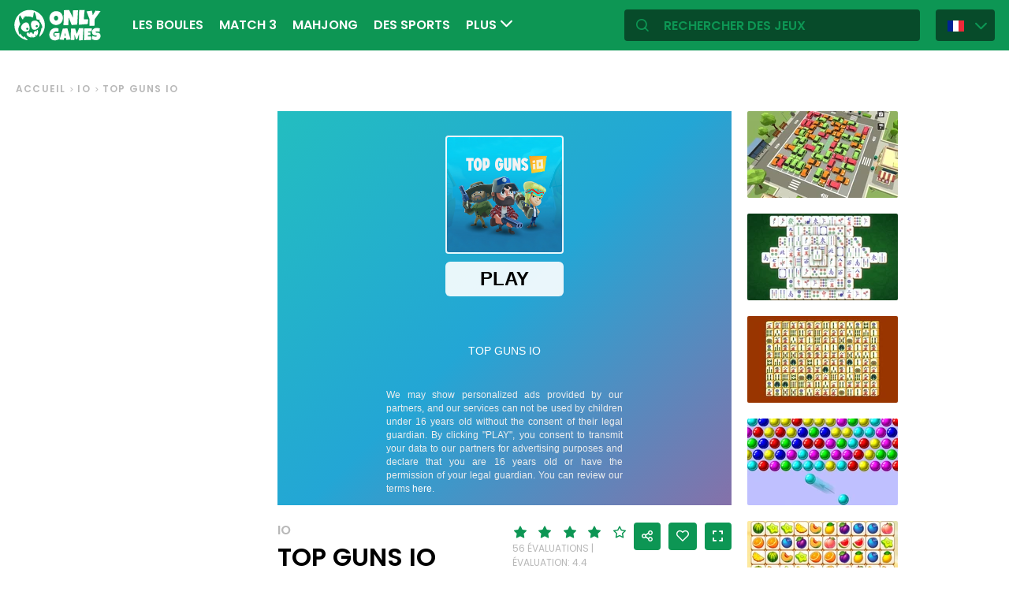

--- FILE ---
content_type: text/html; charset=utf-8
request_url: https://fr.onlygames.io/jeux/io/top-guns-io.html
body_size: 13607
content:
<!DOCTYPE html>
<html lang="fr">
<head>
    

    <meta http-equiv="Content-Type" content="text/html; charset=UTF-8" >
<meta http-equiv="Content-Language" content="fr" >
<meta name="robots" content="index, follow" >
<meta http-equiv="X-UA-Compatible" content="IE=edge" ><script>/* <![CDATA[ */ ringDataLayer = {"context":{"variant":{"accelerator":"ZnIub25seWdhbWVzLmlvOjpFS1MtUFJPRA=="},"id":{"website":"154f95fe-f666-4e23-b6ca-33b2fcfcb9f9"}}}; /* ]]> */</script><script>/* <![CDATA[ */ accConf = {"events":{"endpointPaths":["/a8f4d8cd95e164917035b64b867a45dd"]}}; /* ]]> */</script>
<meta name="googlebot" content="noodp" >
<meta name="robots" content="index, follow" >
<meta name="description" content="TopGuns.io est une bataille royale mobile où vous devez vous battre comme si votre vie dépendait d'être le dernier joueur debout. Le gagnant prend tout! Les jeux io en ligne sont de simples jeux multi" >
<meta name="og:title" content="Jeu Top Guns IO - jouez gratuitement en ligne" >
<meta name="og:description" content="TopGuns.io est une bataille royale mobile où vous devez vous battre comme si votre vie dépendait d'être le dernier joueur debout. Le gagnant prend tout! Les jeux io en ligne sont de simples jeux multi" >
<meta name="og:image" content="https://ocdn.eu/commercialos-transforms/1/QF7k9lkaHR0cHM6Ly9jb21tZXJjaWFsb3Mub2Nkbi5ldS8wOTIvMDhjODFlZGJiY2ZkZGVhYjVlMDk3NTMwMzQ4MmY0OTMtVG9wJTIwR3VucyUyMElPJTIwLSUyMDUxMngzODQuanBlZ5GTAs0EsM0CdoIBAgAF" >
<meta name="og:url" content="https://fr.onlygames.io/jeux/io/top-guns-io.html" >
<meta name="twitter:title" content="Jeu Top Guns IO - jouez gratuitement en ligne" >
<meta name="twitter:description" content="TopGuns.io est une bataille royale mobile où vous devez vous battre comme si votre vie dépendait d'être le dernier joueur debout. Le gagnant prend tout! Les jeux io en ligne sont de simples jeux multi" >
<meta name="twitter:image" content="https://ocdn.eu/commercialos-transforms/1/QF7k9lkaHR0cHM6Ly9jb21tZXJjaWFsb3Mub2Nkbi5ldS8wOTIvMDhjODFlZGJiY2ZkZGVhYjVlMDk3NTMwMzQ4MmY0OTMtVG9wJTIwR3VucyUyMElPJTIwLSUyMDUxMngzODQuanBlZ5GTAs0EsM0CdoIBAgAF" >
<meta name="twitter:url" content="https://fr.onlygames.io/jeux/io/top-guns-io.html" >
<meta name="twitter:card" content="summary_large_image" >
    <meta charset="utf-8">
    <meta http-equiv="X-UA-Compatible" content="IE=edge,chrome=1">
    <meta name="viewport" content="width=device-width, initial-scale=1, user-scalable=0">
    <meta name="facebook-domain-verification" content="qsudygzdiyatxh7y8dcud4g0al2ftn" />
    
    <link rel="icon" type="image/png" sizes="192x192" href="/build/images/favicon/android-chrome-192x192.d55474b9.png">
<link rel="icon" type="image/png" sizes="384x384" href="/build/images/favicon/android-chrome-384x384.930707f8.png">
<link rel="icon" type="image/png" sizes="512x512" href="/build/images/favicon/android-chrome-512x512.71e472f9.png">

<link rel="apple-touch-icon" sizes="180x180" href="/build/images/favicon/apple-touch-icon.bcc393cc.png">

<link rel="icon" type="image/png" sizes="32x32" href="/build/images/favicon/favicon-32x32.6701b867.png">
<link rel="icon" type="image/png" sizes="16x16" href="/build/images/favicon/favicon-16x16.bdcad60f.png">

<link rel="icon" type="image/png" sizes="70x70" href="/build/images/favicon/mstile-70x70.91c5d2d5.png">
<link rel="icon" type="image/png" sizes="144x144" href="/build/images/favicon/mstile-144x144.c3b85dea.png">
<link rel="icon" type="image/png" sizes="150x150" href="/build/images/favicon/mstile-150x150.729be980.png">
<link rel="icon" type="image/png" sizes="310x150" href="/build/images/favicon/mstile-310x150.5cc0dc7e.png">
<link rel="icon" type="image/png" sizes="310x310" href="/build/images/favicon/mstile-310x310.bdddd4e7.png">

<link rel="manifest" href="/build/images/favicon/site.92da0b25.webmanifest">
<link rel="mask-icon" href="/build/images/favicon/safari-pinned-tab.f65e4cf5.svg" color="#5bbad5">
<meta name="msapplication-TileColor" content="#00a300">
<meta name="theme-color" content="#ffffff">




    <title>Jeu Top Guns IO - jouez gratuitement en ligne - onlygames.io</title>

    


    <link href="https://onlygames.io/gry/io/top-guns-io.html" hreflang="pl" rel="alternate" >
<link href="https://en.onlygames.io/games/io/top-guns-io.html" hreflang="en" rel="alternate" >
<link href="https://de.onlygames.io/spiele/io/top-guns-io.html" hreflang="de" rel="alternate" >
<link href="https://es.onlygames.io/juegos/io/top-guns-io.html" hreflang="es" rel="alternate" >
<link href="https://fr.onlygames.io/jeux/io/top-guns-io.html" hreflang="fr" rel="alternate" >
<link href="https://ua.onlygames.io/ihry/io/top-guns-io.html" hreflang="uk" rel="alternate" >
<link href="https://fr.onlygames.io/jeux/io/top-guns-io.html" rel="canonical" >
<link href="/build/1.693e10c4.css" media="screen" rel="stylesheet" type="text/css" >
<link href="/build/game.4052098e.css" media="screen" rel="stylesheet" type="text/css" >

    <link rel="preconnect" href="https://fonts.googleapis.com">
    <link rel="preconnect" href="https://fonts.gstatic.com" crossorigin>
    <link href="https://fonts.googleapis.com/css2?family=Poppins:ital,wght@0,400;0,500;0,600;1,400;1,500;1,600&display=swap" rel="stylesheet">

    <link rel="preload" href="/build/fonts/icons.5d3f4ab1.ttf" as="font" crossorigin="anonymous">

    
    <script type="text/javascript">var i18n = {};</script>
        <script>
        var pp_gemius_identifier = 'dvXgIs_Mv2gMhGLm0OPBnqP8HQFuj_9EefS9itJnFUT.H7';
        var pp_gemius_hit_identifier = 'dvXgIs_Mv2gMhGLm0OPBnqP8HQFuj_9EefS9itJnFUT.H7';
        function gemius_pending(i) {
            window[i] = window[i] || function () {
                        var x = window[i + '_pdata'] = window[i + '_pdata'] || [];
                        x[x.length] = arguments;
                    };
        }
        gemius_pending('gemius_hit');
        gemius_pending('gemius_event');
        gemius_pending('pp_gemius_hit');
        gemius_pending('pp_gemius_event');
        (function (d, t) {
            try {
                var gt = d.createElement(t), s = d.getElementsByTagName(t)[0], l = 'http' + ((location.protocol == 'https:') ? 's' : '');
                gt.setAttribute('async', 'async');
                gt.setAttribute('defer', 'defer');
                gt.src = l + '://onet.hit.gemius.pl/xgemius.js';
                s.parentNode.insertBefore(gt, s);
            } catch (e) {
            }
        })(document, 'script');
    </script>
    <script>
        window.onetAds = {
            'target': 'ONLYGAMES/MULTIJOUEUR',
            'adSlots': [],
            autoslot: 1,
            'async': 1,
            'keywords': ['SKOM', 'commercialService'],
            cmd: [],
            'no_gemius': 1
            ,'cmpLang': 'en-EN'
            ,'kropka': {
                'DX': 'PV,commcms,a2540_fr_onlygames_io,1,a',
                
            },
            'tid': 'EA-1746213',
        };
    </script>
    <script src="//lib.onet.pl/s.csr/build/dlApi/dl.boot.min.js"></script>
    <script type="text/javascript">
        (function (w, d, s, l, i) {
            w[l] = w[l] || [];
            w[l].push({
                'gtm.start': new Date().getTime(), event: 'gtm.js'
            });
            var f = d.getElementsByTagName(s)[0],
                    j = d.createElement(s), dl = l != 'dataLayer' ? '&l=' + l : '';
            j.async = true;
            j.src =
                    'https://www.googletagmanager.com/gtm.js?id=' + i + dl;
            f.parentNode.insertBefore(j, f);
        })(window, document, 'script', 'dataLayer', 'GTM-NCZHZL7');
    </script>

    <meta name="apple-mobile-web-app-capable" content="yes">
<meta name="theme-color" content="#0D9654"/>
<link rel="apple-touch-icon" href="/build/images/pwa/apple-icon-180.f73aa695.png">

<meta name="apple-mobile-web-app-capable" content="yes">

<link rel="apple-touch-startup-image" href="/build/images/pwa/apple-splash-2048-2732.ab36709b.jpg" media="(device-width: 1024px) and (device-height: 1366px) and (-webkit-device-pixel-ratio: 2) and (orientation: portrait)">
<link rel="apple-touch-startup-image" href="/build/images/pwa/apple-splash-2732-2048.8e8ea056.jpg" media="(device-width: 1024px) and (device-height: 1366px) and (-webkit-device-pixel-ratio: 2) and (orientation: landscape)">
<link rel="apple-touch-startup-image" href="/build/images/pwa/apple-splash-1668-2388.d0c67db5.jpg" media="(device-width: 834px) and (device-height: 1194px) and (-webkit-device-pixel-ratio: 2) and (orientation: portrait)">
<link rel="apple-touch-startup-image" href="/build/images/pwa/apple-splash-2388-1668.1384ca30.jpg" media="(device-width: 834px) and (device-height: 1194px) and (-webkit-device-pixel-ratio: 2) and (orientation: landscape)">
<link rel="apple-touch-startup-image" href="/build/images/pwa/apple-splash-1536-2048.6df208cc.jpg" media="(device-width: 768px) and (device-height: 1024px) and (-webkit-device-pixel-ratio: 2) and (orientation: portrait)">
<link rel="apple-touch-startup-image" href="/build/images/pwa/apple-splash-2048-1536.cdfb6545.jpg" media="(device-width: 768px) and (device-height: 1024px) and (-webkit-device-pixel-ratio: 2) and (orientation: landscape)">
<link rel="apple-touch-startup-image" href="/build/images/pwa/apple-splash-1488-2266.0c86387e.jpg" media="(device-width: 744px) and (device-height: 1133px) and (-webkit-device-pixel-ratio: 2) and (orientation: portrait)">
<link rel="apple-touch-startup-image" href="/build/images/pwa/apple-splash-2266-1488.3fcbae85.jpg" media="(device-width: 744px) and (device-height: 1133px) and (-webkit-device-pixel-ratio: 2) and (orientation: landscape)">
<link rel="apple-touch-startup-image" href="g" media="(device-width: 820px) and (device-height: 1180px) and (-webkit-device-pixel-ratio: 2) and (orientation: portrait)">
<link rel="apple-touch-startup-image" href="/build/images/pwa/apple-splash-2360-1640.28a4029d.jpg" media="(device-width: 820px) and (device-height: 1180px) and (-webkit-device-pixel-ratio: 2) and (orientation: landscape)">
<link rel="apple-touch-startup-image" href="/build/images/pwa/apple-splash-1668-2224.1f7d8bd7.jpg" media="(device-width: 834px) and (device-height: 1112px) and (-webkit-device-pixel-ratio: 2) and (orientation: portrait)">
<link rel="apple-touch-startup-image" href="/build/images/pwa/apple-splash-2224-1668.22833dc3.jpg" media="(device-width: 834px) and (device-height: 1112px) and (-webkit-device-pixel-ratio: 2) and (orientation: landscape)">
<link rel="apple-touch-startup-image" href="/build/images/pwa/apple-splash-1620-2160.2d51a89d.jpg" media="(device-width: 810px) and (device-height: 1080px) and (-webkit-device-pixel-ratio: 2) and (orientation: portrait)">
<link rel="apple-touch-startup-image" href="/build/images/pwa/apple-splash-2160-1620.b95835a8.jpg" media="(device-width: 810px) and (device-height: 1080px) and (-webkit-device-pixel-ratio: 2) and (orientation: landscape)">
<link rel="apple-touch-startup-image" href="/build/images/pwa/apple-splash-1290-2796.4201611b.jpg" media="(device-width: 430px) and (device-height: 932px) and (-webkit-device-pixel-ratio: 3) and (orientation: portrait)">
<link rel="apple-touch-startup-image" href="/build/images/pwa/apple-splash-2796-1290.b9cb86cc.jpg" media="(device-width: 430px) and (device-height: 932px) and (-webkit-device-pixel-ratio: 3) and (orientation: landscape)">
<link rel="apple-touch-startup-image" href="/build/images/pwa/apple-splash-1179-2556.ee532cb0.jpg" media="(device-width: 393px) and (device-height: 852px) and (-webkit-device-pixel-ratio: 3) and (orientation: portrait)">
<link rel="apple-touch-startup-image" href="/build/images/pwa/apple-splash-2556-1179.53d29bdd.jpg" media="(device-width: 393px) and (device-height: 852px) and (-webkit-device-pixel-ratio: 3) and (orientation: landscape)">
<link rel="apple-touch-startup-image" href="/build/images/pwa/apple-splash-1284-2778.a9ce4c73.jpg" media="(device-width: 428px) and (device-height: 926px) and (-webkit-device-pixel-ratio: 3) and (orientation: portrait)">
<link rel="apple-touch-startup-image" href="/build/images/pwa/apple-splash-2778-1284.4c615c32.jpg" media="(device-width: 428px) and (device-height: 926px) and (-webkit-device-pixel-ratio: 3) and (orientation: landscape)">
<link rel="apple-touch-startup-image" href="/build/images/pwa/apple-splash-1170-2532.a4d3bdb3.jpg" media="(device-width: 390px) and (device-height: 844px) and (-webkit-device-pixel-ratio: 3) and (orientation: portrait)">
<link rel="apple-touch-startup-image" href="/build/images/pwa/apple-splash-2532-1170.b4f1667d.jpg" media="(device-width: 390px) and (device-height: 844px) and (-webkit-device-pixel-ratio: 3) and (orientation: landscape)">
<link rel="apple-touch-startup-image" href="/build/images/pwa/apple-splash-1125-2436.eab0c884.jpg" media="(device-width: 375px) and (device-height: 812px) and (-webkit-device-pixel-ratio: 3) and (orientation: portrait)">
<link rel="apple-touch-startup-image" href="/build/images/pwa/apple-splash-2436-1125.0c01ee21.jpg" media="(device-width: 375px) and (device-height: 812px) and (-webkit-device-pixel-ratio: 3) and (orientation: landscape)">
<link rel="apple-touch-startup-image" href="/build/images/pwa/apple-splash-1242-2688.27c48719.jpg" media="(device-width: 414px) and (device-height: 896px) and (-webkit-device-pixel-ratio: 3) and (orientation: portrait)">
<link rel="apple-touch-startup-image" href="/build/images/pwa/apple-splash-2688-1242.54458980.jpg" media="(device-width: 414px) and (device-height: 896px) and (-webkit-device-pixel-ratio: 3) and (orientation: landscape)">
<link rel="apple-touch-startup-image" href="/build/images/pwa/apple-splash-828-1792.549ec60d.jpg" media="(device-width: 414px) and (device-height: 896px) and (-webkit-device-pixel-ratio: 2) and (orientation: portrait)">
<link rel="apple-touch-startup-image" href="/build/images/pwa/apple-splash-1792-828.3e868509.jpg" media="(device-width: 414px) and (device-height: 896px) and (-webkit-device-pixel-ratio: 2) and (orientation: landscape)">
<link rel="apple-touch-startup-image" href="/build/images/pwa/apple-splash-1242-2208.98d6c469.jpg" media="(device-width: 414px) and (device-height: 736px) and (-webkit-device-pixel-ratio: 3) and (orientation: portrait)">
<link rel="apple-touch-startup-image" href="/build/images/pwa/apple-splash-2208-1242.3f715834.jpg" media="(device-width: 414px) and (device-height: 736px) and (-webkit-device-pixel-ratio: 3) and (orientation: landscape)">
<link rel="apple-touch-startup-image" href="/build/images/pwa/apple-splash-750-1334.40eacb0f.jpg" media="(device-width: 375px) and (device-height: 667px) and (-webkit-device-pixel-ratio: 2) and (orientation: portrait)">
<link rel="apple-touch-startup-image" href="/build/images/pwa/apple-splash-1334-750.b7e7a53b.jpg" media="(device-width: 375px) and (device-height: 667px) and (-webkit-device-pixel-ratio: 2) and (orientation: landscape)">
<link rel="apple-touch-startup-image" href="/build/images/pwa/apple-splash-640-1136.3edf8d20.jpg" media="(device-width: 320px) and (device-height: 568px) and (-webkit-device-pixel-ratio: 2) and (orientation: portrait)">
<link rel="apple-touch-startup-image" href="/build/images/pwa/apple-splash-1136-640.4e70486b.jpg" media="(device-width: 320px) and (device-height: 568px) and (-webkit-device-pixel-ratio: 2) and (orientation: landscape)">

    <script charset="UTF-8" src="https://s-eu-1.pushpushgo.com/js/634fa42a083bc0abada7a8fe.js" async="async"></script>

</head>
<body class="">
<div class="bodyContainer containerbody">
    
    


    
<header class="header--comp mainHeader -withlang">
    <a href="/" class="main--logo">
        <img src="/build/images/logo.8a3e0ba5.svg" alt="Gameplanet logo">
    </a>
    <nav class="nav--bar navBar">
    <ul class="list mainList -lang">
        <li class="item" data-name="Les boules" data-id="113" data-level="2" data-object-id="25" id="menu_0_fr_113"><a href="/jeux/les-boules.html" class="link"><span class="icon icon-game-category20 frontendIcon"></span>Les boules</a></li><li class="item" data-name="Match 3" data-id="118" data-level="2" data-object-id="29" id="menu_0_fr_118"><a href="/jeux/match-3.html" class="link"><span class="icon icon-game-category19 frontendIcon"></span>Match 3</a></li><li class="item" data-name="Mahjong" data-id="123" data-level="2" data-object-id="10" id="menu_0_fr_123"><a href="/jeux/mahjong.html" class="link"><span class="icon icon-game-mahjong frontendIcon"></span>Mahjong</a></li><li class="item" data-name="Des sports" data-id="41" data-level="2" data-object-id="14" id="menu_0_fr_41"><a href="/jeux/des-sports.html" class="link"><span class="icon icon-game-sport frontendIcon"></span>Des sports</a></li><li class="item" data-name="Économique" data-id="148" data-level="2" data-object-id="51" id="menu_0_fr_148"><a href="/jeux/economique.html" class="link"><span class="icon icon-game-category39 frontendIcon"></span>Économique</a></li><li class="item" data-name="Pour les enfants" data-id="57" data-level="2" data-object-id="19" id="menu_0_fr_57"><a href="/jeux/pour-les-enfants.html" class="link"><span class="icon icon-game-puzzle frontendIcon"></span>Pour les enfants</a></li><li class="item" data-name="Solitaire" data-id="133" data-level="2" data-object-id="48" id="menu_0_fr_133"><a href="/jeux/solitaire.html" class="link"><span class="icon icon-game-category16 frontendIcon"></span>Solitaire</a></li><li class="item" data-name="Sur les réflexes" data-id="143" data-level="2" data-object-id="50" id="menu_0_fr_143"><a href="/jeux/sur-les-reflexes.html" class="link"><span class="icon icon-game-category28 frontendIcon"></span>Sur les réflexes</a></li><li class="item" data-name="Jeux de plateforme" data-id="138" data-level="2" data-object-id="27" id="menu_0_fr_138"><a href="/jeux/jeux-de-plateforme.html" class="link"><span class="icon icon-game-category27 frontendIcon"></span>Jeux de plateforme</a></li><li class="item" data-name="Devinettes" data-id="128" data-level="2" data-object-id="47" id="menu_0_fr_128"><a href="/jeux/devinettes.html" class="link"><span class="icon icon-game-category17 frontendIcon"></span>Devinettes</a></li><li class="item" data-name="Stratégique" data-id="93" data-level="2" data-object-id="21" id="menu_0_fr_93"><a href="/jeux/strategique.html" class="link"><span class="icon icon-game-all frontendIcon"></span>Stratégique</a></li><li class="item" data-name="Stands de bar" data-id="88" data-level="2" data-object-id="42" id="menu_0_fr_88"><a href="/jeux/stands-de-bar.html" class="link"><span class="icon icon-game-card frontendIcon"></span>Stands de bar</a></li><li class="item" data-name="Classique" data-id="72" data-level="2" data-object-id="18" id="menu_0_fr_72"><a href="/jeux/classique.html" class="link"><span class="icon icon-game-casino frontendIcon"></span>Classique</a></li><li class="item" data-name="Multijoueur" data-id="62" data-level="2" data-object-id="16" id="menu_0_fr_62"><a href="/jeux/multijoueur.html" class="link"><span class="icon icon-game-solitaire frontendIcon"></span>Multijoueur</a></li><li class="item" data-name="Arcade" data-id="36" data-level="2" data-object-id="13" id="menu_0_fr_36"><a href="/jeux/arcade.html" class="link"><span class="icon icon-game-arcade frontendIcon"></span>Arcade</a></li><li class="item" data-name="Toutes les catégories" data-id="213" data-level="2" data-object-id="45" id="menu_0_fr_213"><a href="/liste-des-categories.html" class="link">Toutes les catégories</a></li><li class="item" data-name="Tous les étiquettes" data-id="219" data-level="2" data-object-id="51" id="menu_0_fr_219"><a href="/liste-des-etiquettes.html" class="link">Tous les étiquettes</a></li><li class="item" data-name="Nouveau" data-id="225" data-level="2" data-object-id="57" id="menu_0_fr_225"><a href="/jeux/nouveau.html" class="link">Nouveau</a></li>
    </ul>
    <button type="button" class="more--btn -hidden moreBtn">
        Plus <span class="arrow icon-arrow-down"></span>
        <div class="wrapper">
            <ul class="more--list moreList">
            </ul>
        </div>
    </button>
</nav>
    <div class="favourite--games--btn--container favouriteGamesButtonContainer">
        <button type="button" class="favourite--games--btn d-none favouriteGamesButton" data-name="Préféré" data-id="favourite_game" data-object-id="favourite_game" id="favourite_game"><span class="icon icon-heart"></span></button>
    </div>
    <div class="right searchLangPanel">
        <div class="search--box searchBox">
            <span class="icon-search"></span>
            <input type="text" class="text gameSearch" id="gamesearch" name="gamesearch" placeholder="rechercher des jeux" required
                   minlength="4" maxlength="30">
        </div>
                    <div class="lang--select langSelect">
    <div class="dropdown">
        <div class="languages-button">
            <button class="dropbtn">
                <img src="/build/images/lang-select/fr.dc5ba884.png" width="21" height="14" alt="flag" class="img-fluid lang-img"/>
                <span class="lang-name">Français</span>
                <span class="arrow icon-arrow-down"></span>
            </button>
        </div>
        <div class="dropdown-content">
            <button class="backbtn"><span class="icon-arrow-left"></span>Powrót</button>
            <div class="list">
                                    <a href="https://onlygames.io/gry/io/top-guns-io.html">
                        <img data-src="/build/images/lang-select/pl.f084cc1c.png" width="21" height="14"
                             class="img-fluid lang-img lazy" alt="pl flag">Polski</a>
                                    <a href="https://en.onlygames.io/games/io/top-guns-io.html">
                        <img data-src="/build/images/lang-select/en.158a2370.png" width="21" height="14"
                             class="img-fluid lang-img lazy" alt="en flag">English</a>
                                    <a href="https://de.onlygames.io/spiele/io/top-guns-io.html">
                        <img data-src="/build/images/lang-select/de.73c2192c.png" width="21" height="14"
                             class="img-fluid lang-img lazy" alt="de flag">Deutsch</a>
                                    <a href="https://es.onlygames.io/juegos/io/top-guns-io.html">
                        <img data-src="/build/images/lang-select/es.65d9ae62.png" width="21" height="14"
                             class="img-fluid lang-img lazy" alt="es flag">Español</a>
                                    <a href="https://fr.onlygames.io/jeux/io/top-guns-io.html">
                        <img data-src="/build/images/lang-select/fr.dc5ba884.png" width="21" height="14"
                             class="img-fluid lang-img lazy" alt="fr flag">Français</a>
                                    <a href="https://ua.onlygames.io/ihry/io/top-guns-io.html">
                        <img data-src="/build/images/lang-select/uk.c7b408c7.png" width="21" height="14"
                             class="img-fluid lang-img lazy" alt="uk flag">Українська</a>
                
            </div>
        </div>
    </div>
</div>

        
    </div>
    <div class="mobile--menu">
    <a href="/" class="main--logo"><img src="/build/images/logo.8a3e0ba5.svg" alt="Gameplanet logo"></a>
    <div class="actions">
        <button type="button" aria-label="Préféré" title="Préféré" class="toggle--fav--btn toggleFav">
            <span class="openfav">
                <span class="icon icon-heart"></span>
            </span>
            <span class="closefav">
                <span class="icon-close-thin"></span>
            </span>
        </button>
        <a href="#" class="openSearch">
            <div class="opensearch">
                <span class="icon-search"></span>
            </div>
            <div class="closesearch">
                <span class="icon-close-thin"></span>
            </div>
        </a>
    </div>
    <div class="hamburger--menu">
    <button type="button" aria-label="(FR) Otwórz menu" title="(FR) Otwórz menu" class="ham">
        <div class="hamburgerbox">
            <div class="hamburgerbars"></div>
            <div class="icon icon-close-thin"></div>
        </div>
    </button>
</div>

</div>

</header>

    <div class="main--wrapper mainWrapper no-overflow">
        <div class="container-fluid">
    <ul class="breadcrumbs--component">
                        <li class="item"><a href="/" class="breadcrumb--link">Accueil</a></li>
        
                        <li class="item"><a href="/jeux/io.html" class="breadcrumb--link">IO</a></li>
        
                        <li class="item"><span class="breadcrumb--link">Top Guns IO</span></li>
        
    
    </ul>
</div>


<div class="container -withfav pb-4">
    <div class="article--section -withfav">

        <div class="aside d-none d-xl-block asideGameSectionWithSlot slotCol">
                        <div class="dl--slot -aside">
                <div class="slot slotRight">

                </div>
            </div>
            
            <div class="left--list leftList d-none">
                                                                <div class="item slideBlock"><div class="game--block gameBlock -margin "><button type="button" class="btn  triggerGameInfoPopup" data-id="339" aria-label="Plus d&#39;informations sur le jeu"><span class="icon-info icon"></span></button><a href="/jeux/io/slither.io.html" class="link"><span class="title">Slither.io</span><img class=""loading="lazy"src="https://ocdn.eu/commercialos-transforms/1/dpAk9lnaHR0cHM6Ly9jb21tZXJjaWFsb3Mub2Nkbi5ldS8wOTIvMTMwZDA0MjdmOTU3NDIxMjBhMjdmNTM1MmFjNWQ0ZGItNTE3MmViNzVjM2Y4MGY2ZjQ2NjNiZDcyMGFkZDlkMDkuanBlZ5GTBcy_boIBAgAF" width="191" height="110" alt="Jeu: Slither.io"/></a></div></div>


                                                <div class="item slideBlock"><div class="game--block gameBlock -margin "><button type="button" class="btn  triggerGameInfoPopup" data-id="324" aria-label="Plus d&#39;informations sur le jeu"><span class="icon-info icon"></span></button><a href="/jeux/io/covirus.io.html" class="link"><span class="title">Covirus.io</span><img class=""loading="lazy"src="https://ocdn.eu/commercialos-transforms/1/Webk9lnaHR0cHM6Ly9jb21tZXJjaWFsb3Mub2Nkbi5ldS8wOTIvMTc2NWFmNGZjMWYwZjg3NTAzN2IxMzljNWRkYzE5YjQtNzdhNzY4YTJkYzVlNDdmYmQxMDMxY2U5MDE1MzViYTAuanBlZ5GTBcy_boIBAgAF" width="191" height="110" alt="Jeu: Covirus.io"/></a></div></div>


                                                <div class="item slideBlock"><div class="game--block gameBlock -margin "><button type="button" class="btn  triggerGameInfoPopup" data-id="120" aria-label="Plus d&#39;informations sur le jeu"><span class="icon-info icon"></span></button><a href="/jeux/io/paper.io-2.html" class="link"><span class="title">PAPER.IO 2</span><img class=""loading="lazy"src="https://ocdn.eu/commercialos-transforms/1/bpbk9lSaHR0cHM6Ly9jb21tZXJjaWFsb3Mub2Nkbi5ldS8wOTIvY2QwYjgxMDMwNDdlY2Y0ZWIyMzQ0MTM4NDBjN2U1ZjktUGFwZXIuaW8lMjAyLmpwZ5GTBcy_boIBAgAF" width="191" height="110" alt="Jeu: PAPER.IO 2"/></a></div></div>


                                                <div class="item slideBlock"><div class="game--block gameBlock -margin "><button type="button" class="btn  triggerGameInfoPopup" data-id="752" aria-label="Plus d&#39;informations sur le jeu"><span class="icon-info icon"></span></button><a href="/jeux/io/corona-virus.io.html" class="link"><span class="title">Corona Virus.io</span><img class=""loading="lazy"src="https://ocdn.eu/commercialos-transforms/1/8WCk9laaHR0cHM6Ly9jb21tZXJjaWFsb3Mub2Nkbi5ldS8wOTIvMmZmN2U5NGM3ZThiMDdlNjc0ZTdiNDJiNWZiZDkxZDgtQ29yb25hJTIwVmlydXMlMjBJTy5qcGVnkZMFzL9uggECAAU" width="191" height="110" alt="Jeu: Corona Virus.io"/></a></div></div>


                                                <div class="item slideBlock"><div class="game--block gameBlock -margin "><button type="button" class="btn  triggerGameInfoPopup" data-id="494" aria-label="Plus d&#39;informations sur le jeu"><span class="icon-info icon"></span></button><a href="/jeux/io/fall-beans.html" class="link"><span class="title">Fall Beans</span><img class=""loading="lazy"src="https://ocdn.eu/commercialos-transforms/1/SXdk9lhaHR0cHM6Ly9jb21tZXJjaWFsb3Mub2Nkbi5ldS8wOTIvMmE2NTM3YWY0NmY4NjMxMDNiNmFmYzhmZDY2OWFmODUtRmFsbCUyMEJlYW5zJTIwLSUyMDUxMngzODQuanBlZ5GTBcy_boIBAgAF" width="191" height="110" alt="Jeu: Fall Beans"/></a></div></div>


                                                <div class="item slideBlock"><div class="game--block gameBlock -margin "><button type="button" class="btn  triggerGameInfoPopup" data-id="3428" aria-label="Plus d&#39;informations sur le jeu"><span class="icon-info icon"></span></button><a href="/jeux/io/mergeduel.io.html" class="link"><span class="title">MergeDuel.io</span><img class=""loading="lazy"src="https://ocdn.eu/commercialos-transforms/1/Oj6k9lSaHR0cHM6Ly9jb21tZXJjaWFsb3Mub2Nkbi5ldS8wOTIvNWJmM2Y2Y2UzMGIwNjZjNjM3M2NlZGJkOGI0ZTM5OGEtTWVyZ2VEdWVsLmlvLmpwZ5GTBcy_boIBAgAF" width="191" height="110" alt="Jeu: MergeDuel.io"/></a></div></div>


                                                <div class="item slideBlock"><div class="game--block gameBlock -margin "><button type="button" class="btn  triggerGameInfoPopup" data-id="3402" aria-label="Plus d&#39;informations sur le jeu"><span class="icon-info icon"></span></button><a href="/jeux/io/snow-race-3d-fun-racing.html" class="link"><span class="title">Snow Race 3d Fun Racing</span><img class=""loading="lazy"src="https://ocdn.eu/commercialos-transforms/1/5JLk9llaHR0cHM6Ly9jb21tZXJjaWFsb3Mub2Nkbi5ldS8wOTIvZDA2OGMwZDBmMTdjMjE1MTc3NTI4OWZkNGVjZDgzMjAtU25vdyUyMFJhY2UlMjAzZCUyMEZ1biUyMFJhY2luZy5qcGeRkwXMv26CAQIABQ" width="191" height="110" alt="Jeu: Snow Race 3d Fun Racing"/></a></div></div>


                                                <div class="item slideBlock"><div class="game--block gameBlock -margin "><button type="button" class="btn  triggerGameInfoPopup" data-id="3401" aria-label="Plus d&#39;informations sur le jeu"><span class="icon-info icon"></span></button><a href="/jeux/io/christmas-snowball-arena.html" class="link"><span class="title">Christmas Snowball Arena</span><img class=""loading="lazy"src="https://ocdn.eu/commercialos-transforms/1/Xgbk9liaHR0cHM6Ly9jb21tZXJjaWFsb3Mub2Nkbi5ldS8wOTIvYjdhMzgzMTY5NThhZGVjODhkOTVmMDBhOWIzNTJkYzAtQ2hyaXN0bWFzJTIwU25vd2JhbGwlMjBBcmVuYS5qcGeRkwXMv26CAQIABQ" width="191" height="110" alt="Jeu: Christmas Snowball Arena"/></a></div></div>


                                                <div class="item slideBlock"><div class="game--block gameBlock -margin "><button type="button" class="btn  triggerGameInfoPopup" data-id="3362" aria-label="Plus d&#39;informations sur le jeu"><span class="icon-info icon"></span></button><a href="/jeux/io/snow-ball-racing-mutliplayer.html" class="link"><span class="title">Snow Ball Racing Mutliplayer</span><img class=""loading="lazy"src="https://ocdn.eu/commercialos-transforms/1/zf1k9loaHR0cHM6Ly9jb21tZXJjaWFsb3Mub2Nkbi5ldS8wOTIvZWNmOWE3OGJjNGMwZjM5YmQ4NTdiYmRlYzZiNjYyMjYtU25vdyUyMEJhbGwlMjBSYWNpbmclMjBNdXRsaXBsYXllci5qcGeRkwXMv26CAQIABQ" width="191" height="110" alt="Jeu: Snow Ball Racing Mutliplayer"/></a></div></div>


                                                <div class="item slideBlock"><div class="game--block gameBlock -margin "><button type="button" class="btn  triggerGameInfoPopup" data-id="3308" aria-label="Plus d&#39;informations sur le jeu"><span class="icon-info icon"></span></button><a href="/jeux/io/ugc-math-race.html" class="link"><span class="title">UGC Math Race</span><img class=""loading="lazy"src="https://ocdn.eu/commercialos-transforms/1/ndYk9lXaHR0cHM6Ly9jb21tZXJjaWFsb3Mub2Nkbi5ldS8wOTIvYTFmYjhmMzUxODcxOGJkY2QwZWI2YWQ0YTgyMmE3ZTAtVUdDJTIwTWF0aCUyMFJhY2UuanBnkZMFzL9uggECAAU" width="191" height="110" alt="Jeu: UGC Math Race"/></a></div></div>


                                                <div class="item slideBlock"><div class="game--block gameBlock -margin "><button type="button" class="btn  triggerGameInfoPopup" data-id="3306" aria-label="Plus d&#39;informations sur le jeu"><span class="icon-info icon"></span></button><a href="/jeux/io/knife.io.html" class="link"><span class="title">Knife.io</span><img class=""loading="lazy"src="https://ocdn.eu/commercialos-transforms/1/ti4k9lOaHR0cHM6Ly9jb21tZXJjaWFsb3Mub2Nkbi5ldS8wOTIvMTRhNDIyZWFiZTc4OWI2NTE0NmYzMzJkNzA3MWY4M2YtS25pZmUuaW8uanBnkZMFzL9uggECAAU" width="191" height="110" alt="Jeu: Knife.io"/></a></div></div>


                                                <div class="item slideBlock"><div class="game--block gameBlock -margin "><button type="button" class="btn  triggerGameInfoPopup" data-id="3305" aria-label="Plus d&#39;informations sur le jeu"><span class="icon-info icon"></span></button><a href="/jeux/io/monster-arena.html" class="link"><span class="title">Monster Arena</span><img class=""loading="lazy"src="https://ocdn.eu/commercialos-transforms/1/i9uk9lVaHR0cHM6Ly9jb21tZXJjaWFsb3Mub2Nkbi5ldS8wOTIvOGM5NGU1MDQ3ZjkxYTE3OWFmNDM1MjRjMzJlM2E4YjItTW9uc3RlciUyMEFyZW5hLmpwZ5GTBcy_boIBAgAF" width="191" height="110" alt="Jeu: Monster Arena"/></a></div></div>


                                                <div class="item slideBlock"><div class="game--block gameBlock -margin "><button type="button" class="btn  triggerGameInfoPopup" data-id="3006" aria-label="Plus d&#39;informations sur le jeu"><span class="icon-info icon"></span></button><a href="/jeux/io/snake-ultimate.html" class="link"><span class="title">Snake Ultimate</span><img class=""loading="lazy"src="https://ocdn.eu/commercialos-transforms/1/dgsk9lOaHR0cHM6Ly9jb21tZXJjaWFsb3Mub2Nkbi5ldS8wOTIvODgzYmM4YTcyMTNhOGNmMDU1MTIzZmQzMzk1ZTA5MzUtMTIwMHg2NzUuanBnkZMFzL9uggECAAU" width="191" height="110" alt="Jeu: Snake Ultimate"/></a></div></div>


                                                <div class="item slideBlock"><div class="game--block gameBlock -margin "><button type="button" class="btn  triggerGameInfoPopup" data-id="2936" aria-label="Plus d&#39;informations sur le jeu"><span class="icon-info icon"></span></button><a href="/jeux/io/frog.io.html" class="link"><span class="title">Frog.io</span><img class=""loading="lazy"src="https://ocdn.eu/commercialos-transforms/1/X3Jk9lNaHR0cHM6Ly9jb21tZXJjaWFsb3Mub2Nkbi5ldS8wOTIvZThhMDhmYzk4NTcyNjJkZjFiYTRiZTYxYmZlMDU4MjMtRnJvZy5pby5qcGeRkwXMv26CAQIABQ" width="191" height="110" alt="Jeu: Frog.io"/></a></div></div>


                                                <div class="item slideBlock"><div class="game--block gameBlock -margin "><button type="button" class="btn  triggerGameInfoPopup" data-id="2932" aria-label="Plus d&#39;informations sur le jeu"><span class="icon-info icon"></span></button><a href="/jeux/io/wormies.io.html" class="link"><span class="title">Wormies.io</span><img class=""loading="lazy"src="https://ocdn.eu/commercialos-transforms/1/iS6k9lOaHR0cHM6Ly9jb21tZXJjaWFsb3Mub2Nkbi5ldS8wOTIvNTM4ZDgxNDc0OTc3ODVjMTE4Y2I5MWMzYTk4MjI1ZGYtMTIwMHg2NzUuanBnkZMFzL9uggECAAU" width="191" height="110" alt="Jeu: Wormies.io"/></a></div></div>


                                                <div class="item slideBlock"><div class="game--block gameBlock -margin "><button type="button" class="btn  triggerGameInfoPopup" data-id="2901" aria-label="Plus d&#39;informations sur le jeu"><span class="icon-info icon"></span></button><a href="/jeux/io/deadlock.io.html" class="link"><span class="title">Deadlock.io</span><img class=""loading="lazy"src="https://ocdn.eu/commercialos-transforms/1/Zqik9lRaHR0cHM6Ly9jb21tZXJjaWFsb3Mub2Nkbi5ldS8wOTIvMGU2MjRhMDZhZjExNWEwNGE3OWZhMDQ0MGZmYmZmNWEtRGVhZGxvY2suaW8uanBnkZMFzL9uggECAAU" width="191" height="110" alt="Jeu: Deadlock.io"/></a></div></div>


                                                <div class="item slideBlock"><div class="game--block gameBlock -margin "><button type="button" class="btn  triggerGameInfoPopup" data-id="2891" aria-label="Plus d&#39;informations sur le jeu"><span class="icon-info icon"></span></button><a href="/jeux/io/knockout-dudes.html" class="link"><span class="title">Knockout Dudes</span><img class=""loading="lazy"src="https://ocdn.eu/commercialos-transforms/1/7rFk9lWaHR0cHM6Ly9jb21tZXJjaWFsb3Mub2Nkbi5ldS8wOTIvZjdjM2I4MDM4MmQzMTRkMjFkYWYyN2U1MzcxODYzNGMtS25vY2tvdXQlMjBEdWRlcy5qcGeRkwXMv26CAQIABQ" width="191" height="110" alt="Jeu: Knockout Dudes"/></a></div></div>


                                                <div class="item slideBlock"><div class="game--block gameBlock -margin "><button type="button" class="btn  triggerGameInfoPopup" data-id="2850" aria-label="Plus d&#39;informations sur le jeu"><span class="icon-info icon"></span></button><a href="/jeux/io/ball-eating-simulator.html" class="link"><span class="title">Ball Eating Simulator</span><img class=""loading="lazy"src="https://ocdn.eu/commercialos-transforms/1/2bqk9lfaHR0cHM6Ly9jb21tZXJjaWFsb3Mub2Nkbi5ldS8wOTIvZmI3ZTkxMDQ3MzllZDVlN2QxODE4MDZkNWNhMmI0MDUtQmFsbCUyMEVhdGluZyUyMFNpbXVsYXRvci5qcGeRkwXMv26CAQIABQ" width="191" height="110" alt="Jeu: Ball Eating Simulator"/></a></div></div>


                                                <div class="item slideBlock"><div class="game--block gameBlock -margin "><button type="button" class="btn  triggerGameInfoPopup" data-id="2814" aria-label="Plus d&#39;informations sur le jeu"><span class="icon-info icon"></span></button><a href="/jeux/io/hole-battle.io.html" class="link"><span class="title">Hole Battle.io</span><img class=""loading="lazy"src="https://ocdn.eu/commercialos-transforms/1/Ldqk9lWaHR0cHM6Ly9jb21tZXJjaWFsb3Mub2Nkbi5ldS8wOTIvNjQzODMxZmE3NGMxN2ZjM2UyMTQ0ODAzN2NjYWVkYTMtSG9sZSUyMEJhdHRsZS5pby5qcGeRkwXMv26CAQIABQ" width="191" height="110" alt="Jeu: Hole Battle.io"/></a></div></div>


                                                <div class="item slideBlock"><div class="game--block gameBlock -margin "><button type="button" class="btn  triggerGameInfoPopup" data-id="2806" aria-label="Plus d&#39;informations sur le jeu"><span class="icon-info icon"></span></button><a href="/jeux/io/tank-battle.io.html" class="link"><span class="title">Tank Battle.io</span><img class=""loading="lazy"src="https://ocdn.eu/commercialos-transforms/1/2ZMk9lWaHR0cHM6Ly9jb21tZXJjaWFsb3Mub2Nkbi5ldS8wOTIvZjlmNmIyMjY0MmRjMzllOTgyZTU0NjQzYjgyN2U5ODktdGFuayUyMGJhdHRsZS5pby5qcGeRkwXMv26CAQIABQ" width="191" height="110" alt="Jeu: Tank Battle.io"/></a></div></div>


                    
                
            </div>
        </div>
        <div id="gameContent" class="section mainGameSection">
            <div class="game--wrapper order-md-0 gameWindow" data-code="https://html5.gamedistribution.com/a8cdacefc98244c0a23f76eff86b1c60/?gd_sdk_referrer_url=https://fr.onlygames.io/jeux/io/top-guns-io.html" data-clipboard="0">
                <button class="fullscreen--close btn--border -green fullscreenCloseTrigger"><span class="icon icon-arrow-left"></span></button>
                <div class="mobile--back">
                    <div style="background-image: url('https://ocdn.eu/commercialos-transforms/1/oogk9lkaHR0cHM6Ly9jb21tZXJjaWFsb3Mub2Nkbi5ldS8wOTIvMDhjODFlZGJiY2ZkZGVhYjVlMDk3NTMwMzQ4MmY0OTMtVG9wJTIwR3VucyUyMElPJTIwLSUyMDUxMngzODQuanBlZ5GTBcy_boIBAgAF');"></div>
                    <button class="btn--border backToGameTrigger" data-back-text="retourne au jeu" data-run-text="Commencer le jeu">Commencer le jeu</button>
                </div>
                <div class="dl--slot--wide--wrapper -mobile">
                    <div class="dl--slot -mobile">
                        <div class="slot slotTop3">
                        </div>
                    </div>
                </div>
            </div>

            <div class="row ">
                <div class="col-md-6">
                    <p class="header--h4 -uppercase -light">IO</p>
                    <h1 class="header--h1 -uppercase -dark">Top Guns IO</h1>
                </div>
                <div class="col-md-6">
                    <div class="d-flex flex-column flex-md-row align-items-md-center align-items-xl-start justify-content-end">
                        <div class="rating--component ratingComponent">
    <div class="rating" data-rated="false" data-rating="4">
        
                    <span class="ratingStar" data-points="5"></span>
                    <span class="ratingStar" data-points="4"></span>
                    <span class="ratingStar" data-points="3"></span>
                    <span class="ratingStar" data-points="2"></span>
                    <span class="ratingStar" data-points="1"></span>
        
    </div>
    <div class="text">56 ÉVALUATIONS | ÉVALUATION: 4.4</div>
    <div class="text -small">Les évaluations ne sont pas vérifiées</div>

    <form class="d-none ratingFormComponent" method="post" data-is-shop="0">
        <div class="input--text--component">
            <input type="hidden" class="form--control formValidationItem" name="gameId" value="2540"
                   data-required="required">
        </div>
        <div class="input--text--component">
            <input type="hidden" class="form--control formValidationItem" name="points" value=""
                   data-required="required">
        </div>
    </form>
</div>

                        <div class="d-flex flex-row align-items-center">
                            <div class="col-auto">
                                 <div class="share--component">
    <button class="btn--component -share OpenShadeModal"
            title="Partagez ce jeu">
        <span class="icon icon-share"></span>
    </button>
    <div class="ModalContent modal--content">

        <p class="header--h3 -white -weight400 _text-center ">
                            Partagez ce jeu
            
        </p>
        <div class="modal--share d-flex flex-column flex-md-row align-items-center justify-content-around">
            <a href="https://www.facebook.com/sharer/sharer.php?u=https://fr.onlygames.io/jeux/io/top-guns-io.html" target="_blank" class="sharelink -fb shareTrigger">
                <span class="icon icon-fb-2"></span>
            </a>
            ou
            <input type="text" readonly="readonly" value="https://fr.onlygames.io/jeux/io/top-guns-io.html"  class="LinkShare input">
        </div>
        <div class="_text-center copy--message"><span class="messageCopy message">Copié</span></div>


        <button class="ClodeModal modalclose"></button>
    </div>
</div>
                            </div>
                            <div class="col-auto">
                                <button class="btn--component -heart favouriteGameTrigger" title="(FR) Dodaj do ulubionych" data-game-id="2540"><span class="icon icon-heart"></span></button>
                            </div>
                            <div class="col-md-auto">
                                <button class="btn--component -fullscreen fullscreenTrigger" title="(FR) Fullscreen"><span class="icon icon-fullscreen"></span></button>
                            </div>
                        </div>
                    </div>

                </div>
            </div>

                        <div class="dl--slot--wide--wrapper">
                <div class="dl--slot -gamewide order-md-1">
                    <div class="slot">
                        <div id="slot-top">
                            <script>
                                window.onetAds.cmd.push(function (dlApi) {
                                    var slot = dlApi.defineSlot("top", "slot-top").setCollapseEmpty(true);
                                    slot.on("display", function (sl) {
                                        document.querySelector('#slot-top').closest('.dl--slot').classList.add('-loaded');
                                    });
                                });
                            </script>
                        </div>
                    </div>
                </div>
            </div>
            


            <div class="order-md-4">
                <p class="header--h4 -uppercase -line -dark">À propos du jeu Top Guns IO</p>

                <div class="article--content">
                    <p>TopGuns.io est une bataille royale mobile o&ugrave; vous devez vous battre comme si votre vie d&eacute;pendait d'&ecirc;tre le dernier joueur debout. Le gagnant prend tout! Les jeux io en ligne sont de simples jeux multijoueurs o&ugrave; vous combattez d'autres joueurs en ligne pour essayer de survivre le plus longtemps possible.</p>
<p>Top Guns.io est un jeu addictif o&ugrave; les joueurs se battent pour survivre dans un espace limit&eacute; et leur objectif est d'&ecirc;tre le dernier homme debout sur la carte. Les jeux Battle Royale sont extr&ecirc;mement rapides et spectaculaires ! Alors d&eacute;couvrez ce jeu de tir Battle Royale maintenant!</p>
                </div>

                <div class="mb-5 mt-5 small-info-text ">
                    Contenu avec des informations commerciales.
                </div>

                                    <p class="header--h4 -uppercase -line -dark">tags pour le jeu Top Guns IO</p>
                    <ul class="tag--list">
                                                    <li class="item"><a href="/tag/bataille-royale.html" class="tag--component"> Bataille royale</a></li>
                                                    <li class="item"><a href="/tag/rivalite.html" class="tag--component"> Rivalité</a></li>
                                                    <li class="item"><a href="/tag/pvp.html" class="tag--component"> PvP</a></li>
                                                    <li class="item"><a href="/tag/classement.html" class="tag--component"> Classement</a></li>
                                                    <li class="item"><a href="/tag/jeux-amusants.html" class="tag--component"> Jeux amusants</a></li>
                                                    <li class="item"><a href="/tag/grands-jeux.html" class="tag--component"> Grands jeux</a></li>
                                                    <li class="item"><a href="/tag/jeux-en-vedette.html" class="tag--component"> Jeux en vedette</a></li>
                        
                    </ul>
                
            </div>

        </div>
        <div class="aside d-none d-md-block asideGameSection">
                                                    <div class="item slideBlock"><div class="game--block gameBlock -margin "><button type="button" class="btn  triggerGameInfoPopup" data-id="3296" aria-label="Plus d&#39;informations sur le jeu"><span class="icon-info icon"></span></button><a href="/jeux/devinettes/my-parking-lot.html" class="link"><span class="title">My Parking Lot</span><img class=""loading="lazy"src="https://ocdn.eu/commercialos-transforms/1/P7Sk9ldaHR0cHM6Ly9jb21tZXJjaWFsb3Mub2Nkbi5ldS8wOTIvN2JjMGE1ZjVkZjY2ZjBjNjNlZDU3MzVmNDcxZWMxZDUtMTIwMHg2MjhfbXlfcGFya2luZ19sb3QucG5nkZMFzL9uggECAAU" width="191" height="110" alt="Jeu: My Parking Lot"/></a></div></div>


                                        <div class="item slideBlock"><div class="game--block gameBlock -margin "><button type="button" class="btn  triggerGameInfoPopup" data-id="2101" aria-label="Plus d&#39;informations sur le jeu"><span class="icon-info icon"></span></button><a href="/jeux/mahjong/solitaire-mahjong-classic.html" class="link"><span class="title">Solitaire Mahjong Classic</span><img class=""loading="lazy"src="https://ocdn.eu/commercialos-transforms/1/Wbgk9lXaHR0cHM6Ly9jb21tZXJjaWFsb3Mub2Nkbi5ldS8wOTIvZmFlNDdmMzc0NDBlODVjODg0MDUyNzdkOTBmMjY2MTYtUGFzamFucyUyMG1haGpvbmcucG5nkZMFzL9uggECAAU" width="191" height="110" alt="Jeu: Solitaire Mahjong Classic"/></a></div></div>


                                        <div class="item slideBlock"><div class="game--block gameBlock -margin "><button type="button" class="btn  triggerGameInfoPopup" data-id="94" aria-label="Plus d&#39;informations sur le jeu"><span class="icon-info icon"></span></button><a href="/jeux/mahjong/mahjong-connect.html" class="link"><span class="title">Mahjong Connect</span><img class=""loading="lazy"src="https://ocdn.eu/commercialos-transforms/1/Cxjk9lgaHR0cHM6Ly9jb21tZXJjaWFsb3Mub2Nkbi5ldS8wOTIvOGNhMjU0MGU2NWVjNmMzZDM3MmIwMTUzODI4MDhhOTUtMTI4MHg3MjBfbWFoam9uZ19jb25uZWN0XzEuanBnkZMFzL9uggECAAU" width="191" height="110" alt="Jeu: Mahjong Connect"/></a></div></div>


                                        <div class="item slideBlock"><div class="game--block gameBlock -margin "><button type="button" class="btn  triggerGameInfoPopup" data-id="23" aria-label="Plus d&#39;informations sur le jeu"><span class="icon-info icon"></span></button><a href="/jeux/les-boules/bubble-game-3.html" class="link"><span class="title">Bubble Game 3</span><img class=""loading="lazy"src="https://ocdn.eu/commercialos-transforms/1/FPQk9lXaHR0cHM6Ly9jb21tZXJjaWFsb3Mub2Nkbi5ldS8wOTIvNTYzNzA5MjdiYjAyNjdjNzVkNWU3MmMxMDQyNTNlYTAtYnViYmxlJTIwZ2FtZSUyMDMucG5nkZMFzL9uggECAAU" width="191" height="110" alt="Jeu: Bubble Game 3"/></a></div></div>


                                        <div class="item slideBlock"><div class="game--block gameBlock -margin "><button type="button" class="btn  triggerGameInfoPopup" data-id="3150" aria-label="Plus d&#39;informations sur le jeu"><span class="icon-info icon"></span></button><a href="/jeux/mahjong/fruit-connect-3.html" class="link"><span class="title">Fruit Connect 3</span><img class=""loading="lazy"src="https://ocdn.eu/commercialos-transforms/1/Susk9leaHR0cHM6Ly9jb21tZXJjaWFsb3Mub2Nkbi5ldS8wOTIvNGIxM2FiYzFiYWY2MGQyOTZjYzc3YmNiNjMxYjgzNDItMTIwNng3MjBfZnJ1aXRfY29ubmVjdF8zLmpwZ5GTBcy_boIBAgAF" width="191" height="110" alt="Jeu: Fruit Connect 3"/></a></div></div>


                                        <div class="item slideBlock"><div class="game--block gameBlock -margin "><button type="button" class="btn  triggerGameInfoPopup" data-id="3079" aria-label="Plus d&#39;informations sur le jeu"><span class="icon-info icon"></span></button><a href="/jeux/tetris/puzzle-blocks-classic.html" class="link"><span class="title">Puzzle Blocks Classic</span><img class=""loading="lazy"src="https://ocdn.eu/commercialos-transforms/1/gPlk9lfaHR0cHM6Ly9jb21tZXJjaWFsb3Mub2Nkbi5ldS8wOTIvOTk1YTkxMDE1OWMwYzQ3YWYxYTliZjI4ZTlmMzIzN2YtUHV6emxlJTIwQmxvY2tzJTIwQ2xhc3NpYy5qcGeRkwXMv26CAQIABQ" width="191" height="110" alt="Jeu: Puzzle Blocks Classic"/></a></div></div>


                                        <div class="item slideBlock"><div class="game--block gameBlock -margin "><button type="button" class="btn  triggerGameInfoPopup" data-id="1385" aria-label="Plus d&#39;informations sur le jeu"><span class="icon-info icon"></span></button><a href="/jeux/les-boules/bubble-shooter-pro.html" class="link"><span class="title">Bubble Shooter Pro</span><img class=""loading="lazy"src="https://ocdn.eu/commercialos-transforms/1/u_Yk9lhaHR0cHM6Ly9jb21tZXJjaWFsb3Mub2Nkbi5ldS8wOTIvNDBjNjVkNDdhN2FlYzFmNzBiODhkZGRhNjA4OTc1YTQtMTI4MHg3MjBfYnViYmxlX3Nob290ZXJfcHJvLmpwZ5GTBcy_boIBAgAF" width="191" height="110" alt="Jeu: Bubble Shooter Pro"/></a></div></div>


                                        <div class="item slideBlock"><div class="game--block gameBlock -margin "><button type="button" class="btn  triggerGameInfoPopup" data-id="456" aria-label="Plus d&#39;informations sur le jeu"><span class="icon-info icon"></span></button><a href="/jeux/mahjong/butterfly-kyodai.html" class="link"><span class="title">Butterfly Kyodai</span><img class=""loading="lazy"src="https://ocdn.eu/commercialos-transforms/1/J_6k9lYaHR0cHM6Ly9jb21tZXJjaWFsb3Mub2Nkbi5ldS8wOTIvMTY4YTkyZGJiM2FjM2IwNjQ2NGViNTBiZjM5ODFiZDUtQnV0dGVyZmx5JTIwS3lvZGFpLmpwZ5GTBcy_boIBAgAF" width="191" height="110" alt="Jeu: Butterfly Kyodai"/></a></div></div>


                                        <div class="item slideBlock"><div class="game--block gameBlock -margin "><button type="button" class="btn  triggerGameInfoPopup" data-id="83" aria-label="Plus d&#39;informations sur le jeu"><span class="icon-info icon"></span></button><a href="/jeux/mahjong/kris-mahjong.html" class="link"><span class="title">Kris Mahjong</span><img class=""loading="lazy"src="https://ocdn.eu/commercialos-transforms/1/jQEk9llaHR0cHM6Ly9jb21tZXJjaWFsb3Mub2Nkbi5ldS8wOTIvYmVkMDgxMjlkNzk3OWQ0YmNiYTU3YmM0OWJiYzVlN2QtMTIwNng3MjBfa3Jpc19tYWhqb25nJTIwJTI4MSUyOS5qcGeRkwXMv26CAQIABQ" width="191" height="110" alt="Jeu: Kris Mahjong"/></a></div></div>


                                        <div class="item slideBlock"><div class="game--block gameBlock -margin "><button type="button" class="btn  triggerGameInfoPopup" data-id="14" aria-label="Plus d&#39;informations sur le jeu"><span class="icon-info icon"></span></button><a href="/jeux/mahjong/fruit-connect.html" class="link"><span class="title">Fruit Connect</span><img class=""loading="lazy"src="https://ocdn.eu/commercialos-transforms/1/7_1k9lTaHR0cHM6Ly9jb21tZXJjaWFsb3Mub2Nkbi5ldS8wOTIvNzk5NzgwNjY5ZWY5N2RmNTE2NGI2MmU0YWU4ZTYwZTktZnJ1aXRfY29ubmVjdC5wbmeRkwXMv26CAQIABQ" width="191" height="110" alt="Jeu: Fruit Connect"/></a></div></div>


                                        <div class="item slideBlock"><div class="game--block gameBlock -margin "><button type="button" class="btn  triggerGameInfoPopup" data-id="3061" aria-label="Plus d&#39;informations sur le jeu"><span class="icon-info icon"></span></button><a href="/jeux/mahjong/dynamons-connect.html" class="link"><span class="title">Dynamons Connect</span><img class=""loading="lazy"src="https://ocdn.eu/commercialos-transforms/1/kaek9lYaHR0cHM6Ly9jb21tZXJjaWFsb3Mub2Nkbi5ldS8wOTIvMzA0NjZhMGI1NmUyMDg4Yjc4ZTRiMzFiNDFmNGRmMjgtRHluYW1vbnMlMjBDb25uZWN0LmpwZ5GTBcy_boIBAgAF" width="191" height="110" alt="Jeu: Dynamons Connect"/></a></div></div>


                                        <div class="item slideBlock"><div class="game--block gameBlock -margin "><button type="button" class="btn  triggerGameInfoPopup" data-id="2223" aria-label="Plus d&#39;informations sur le jeu"><span class="icon-info icon"></span></button><a href="/jeux/les-boules/bubble-shooter-hd-2.html" class="link"><span class="title">Bubble Shooter HD 2</span><img class=""loading="lazy"src="https://ocdn.eu/commercialos-transforms/1/qUik9lsaHR0cHM6Ly9jb21tZXJjaWFsb3Mub2Nkbi5ldS8wOTIvZmRiYjg3M2FkZTM4OTAyYWI2NWM0OTBkNzcwNzRjMDAtMTIwMHg2Mjhfb25seWdhbWVzX2J1YmJsZV9zaG9vdGVyX2hkXzIucG5nkZMFzL9uggECAAU" width="191" height="110" alt="Jeu: Bubble Shooter HD 2"/></a></div></div>


                                        <div class="item slideBlock"><div class="game--block gameBlock -margin "><button type="button" class="btn  triggerGameInfoPopup" data-id="1602" aria-label="Plus d&#39;informations sur le jeu"><span class="icon-info icon"></span></button><a href="/jeux/economique/tropical-merge.html" class="link"><span class="title">Tropical Merge</span><img class=""loading="lazy"src="https://ocdn.eu/commercialos-transforms/1/gskk9lbaHR0cHM6Ly9jb21tZXJjaWFsb3Mub2Nkbi5ldS8wOTIvMmZhOGUwMjk4M2QzNjZkZGFkMmI3MDc1ODAyODFlZmYtVHJvcGljYWwlMjBNZXJnZV94bWFzLmpwZ5GTBcy_boIBAgAF" width="191" height="110" alt="Jeu: Tropical Merge"/></a></div></div>


                                        <div class="item slideBlock"><div class="game--block gameBlock -margin "><button type="button" class="btn  triggerGameInfoPopup" data-id="940" aria-label="Plus d&#39;informations sur le jeu"><span class="icon-info icon"></span></button><a href="/jeux/economique/the-mergest-kingdom.html" class="link"><span class="title">The Mergest Kingdom</span><img class=""loading="lazy"src="https://ocdn.eu/commercialos-transforms/1/XaQk9liaHR0cHM6Ly9jb21tZXJjaWFsb3Mub2Nkbi5ldS8wOTIvNGQ0NmRkYTVjMGYwZTY0MDA4NDhjNDA1YmQzMTA4OTItVGhlJTIwTWVyZ2VzdCUyMEtpbmdkb21feG1hcy5qcGeRkwXMv26CAQIABQ" width="191" height="110" alt="Jeu: The Mergest Kingdom"/></a></div></div>


                                        <div class="item slideBlock"><div class="game--block gameBlock -margin "><button type="button" class="btn  triggerGameInfoPopup" data-id="31" aria-label="Plus d&#39;informations sur le jeu"><span class="icon-info icon"></span></button><a href="/jeux/match-3/candy-riddles-free-match-3-puzzle.html" class="link"><span class="title">Candy Riddles: Free Match 3 Puzzle</span><img class=""loading="lazy"src="https://ocdn.eu/commercialos-transforms/1/L0Fk9lWaHR0cHM6Ly9jb21tZXJjaWFsb3Mub2Nkbi5ldS8wOTIvYTJmOTcxMTVlNjgyMTllN2VhYWUwYzg4ZDhlNDg1OTctQ2FuZHklMjBSaWRkbGVzLmpwZWeRkwXMv26CAQIABQ" width="191" height="110" alt="Jeu: Candy Riddles: Free Match 3 Puzzle"/></a></div></div>


                                        <div class="item slideBlock"><div class="game--block gameBlock -margin "><button type="button" class="btn  triggerGameInfoPopup" data-id="27" aria-label="Plus d&#39;informations sur le jeu"><span class="icon-info icon"></span></button><a href="/jeux/les-boules/bubbles-shooter.html" class="link"><span class="title">Bubbles Shooter</span><img class=""loading="lazy"src="https://ocdn.eu/commercialos-transforms/1/VzTk9leaHR0cHM6Ly9jb21tZXJjaWFsb3Mub2Nkbi5ldS8wOTIvNzJkZDMzYzczNzA4ZmM2NDBhNmQ4ZjU5M2UxODJjN2EtMTI4MHg3MjBfYnViYmxlc19zaG9vdGVyLmpwZ5GTBcy_boIBAgAF" width="191" height="110" alt="Jeu: Bubbles Shooter"/></a></div></div>


                                        <div class="item slideBlock"><div class="game--block gameBlock -margin "><button type="button" class="btn  triggerGameInfoPopup" data-id="2700" aria-label="Plus d&#39;informations sur le jeu"><span class="icon-info icon"></span></button><a href="/jeux/devinettes/wood-block-tap-away.html" class="link"><span class="title">Wood Block Tap Away</span><img class=""loading="lazy"src="https://ocdn.eu/commercialos-transforms/1/LOkk9lgaHR0cHM6Ly9jb21tZXJjaWFsb3Mub2Nkbi5ldS8wOTIvODA2N2NiNTAxMWJiMTQ1OTU1Y2I0YjFiMzQ0ODA1YTEtV29vZCUyMEJsb2NrJTIwVGFwJTIwQXdheS5qcGVnkZMFzL9uggECAAU" width="191" height="110" alt="Jeu: Wood Block Tap Away"/></a></div></div>


                                        <div class="item slideBlock"><div class="game--block gameBlock -margin "><button type="button" class="btn  triggerGameInfoPopup" data-id="2642" aria-label="Plus d&#39;informations sur le jeu"><span class="icon-info icon"></span></button><a href="/jeux/match-3/jewels-blitz-6.html" class="link"><span class="title">Jewels Blitz 6</span><img class=""loading="lazy"src="https://ocdn.eu/commercialos-transforms/1/BZMk9lZaHR0cHM6Ly9jb21tZXJjaWFsb3Mub2Nkbi5ldS8wOTIvN2IzOWI2Njc5ZDczYmYyZTBiODM1NGM1M2FhY2MyNTYtSmV3ZWxzJTIwQmxpdHolMjA2LmpwZWeRkwXMv26CAQIABQ" width="191" height="110" alt="Jeu: Jewels Blitz 6"/></a></div></div>


                                        <div class="item slideBlock"><div class="game--block gameBlock -margin "><button type="button" class="btn  triggerGameInfoPopup" data-id="2252" aria-label="Plus d&#39;informations sur le jeu"><span class="icon-info icon"></span></button><a href="/jeux/economique/fairyland-merge-magic.html" class="link"><span class="title">Fairyland Merge & Magic</span><img class=""loading="lazy"src="https://ocdn.eu/commercialos-transforms/1/Qddk9lUaHR0cHM6Ly9jb21tZXJjaWFsb3Mub2Nkbi5ldS8wOTIvZmQwZTA2OTBlN2VjNDJiNDMzNWNmN2UxMjhkMGRmYjQtRmFpcnlsYW5kX3htYXMuanBnkZMFzL9uggECAAU" width="191" height="110" alt="Jeu: Fairyland Merge & Magic"/></a></div></div>


                                        <div class="item slideBlock"><div class="game--block gameBlock -margin "><button type="button" class="btn  triggerGameInfoPopup" data-id="2225" aria-label="Plus d&#39;informations sur le jeu"><span class="icon-info icon"></span></button><a href="/jeux/match-3/cooking-tile.html" class="link"><span class="title">Cooking Tile</span><img class=""loading="lazy"src="https://ocdn.eu/commercialos-transforms/1/gyak9lVaHR0cHM6Ly9jb21tZXJjaWFsb3Mub2Nkbi5ldS8wOTIvZDEyYWM5N2I5ZWZiZTU4YTczYzA2ZmJlYjlhMGJjNTItQ29va2luZyUyMFRpbGUuanBlZ5GTBcy_boIBAgAF" width="191" height="110" alt="Jeu: Cooking Tile"/></a></div></div>


                
            
        </div>
    </div>
</div>

<div class="overflow-hidden">
    <div class="container-fluid">
                    <p class="header--h4 -uppercase -dark -letterspacing"><span class="d-none d-sm-block">(FR) Ostatnio dodane gry</span><span class="d-block d-sm-none">(FR) Ostatnio dodane</span></p><div class="slider--wrapper -game sliderWrapper "><div class="slider gameSlider">    <div class="item slideBlock"><div class="game--block gameBlock -slide "><button type="button" class="btn  triggerGameInfoPopup" data-id="3436" aria-label="Plus d&#39;informations sur le jeu"><span class="icon-info icon"></span></button><a href="/jeux/match-3/flower-story-match.html" class="link"><span class="title">Flower Story Match</span><img class=""loading="lazy"src="https://ocdn.eu/commercialos-transforms/1/Ib-k9lnaHR0cHM6Ly9jb21tZXJjaWFsb3Mub2Nkbi5ldS8wOTIvNWVkODU0MjZhOTZmZDUxMDdiODdkMGYwZmI5NjQ5NjgtMTI4MF83MjAlMjBGbG93ZXIlMjBTdG9yeSUyME1hdGNoLmpwZ5GTBcy_boIBAgAF" width="191" height="110" alt="Jeu: Flower Story Match"/></a></div></div>

    <div class="item slideBlock"><div class="game--block gameBlock -slide "><button type="button" class="btn  triggerGameInfoPopup" data-id="3435" aria-label="Plus d&#39;informations sur le jeu"><span class="icon-info icon"></span></button><a href="/jeux/devinettes/piece-of-cake-merge-and-bake.html" class="link"><span class="title">Piece of Cake: Merge and Bake</span><img class=""loading="lazy"src="https://ocdn.eu/commercialos-transforms/1/hy_k9l4aHR0cHM6Ly9jb21tZXJjaWFsb3Mub2Nkbi5ldS8wOTIvYmE4OWQzZGUxODRkOTI5ZjczMjRiZWY4Nzc5YTc5M2YtMTI4MF83MjAlMjBQaWVjZSUyMG9mJTIwQ2FrZS0lMjBNZXJnZSUyMGFuZCUyMEJha2UuanBnkZMFzL9uggECAAU" width="191" height="110" alt="Jeu: Piece of Cake: Merge and Bake"/></a></div></div>

    <div class="item slideBlock"><div class="game--block gameBlock -slide "><button type="button" class="btn  triggerGameInfoPopup" data-id="3434" aria-label="Plus d&#39;informations sur le jeu"><span class="icon-info icon"></span></button><a href="/jeux/mahjong/mojicon-fruit-connect.html" class="link"><span class="title">Mojicon Fruit Connect</span><img class=""loading="lazy"src="https://ocdn.eu/commercialos-transforms/1/WIGk9lfaHR0cHM6Ly9jb21tZXJjaWFsb3Mub2Nkbi5ldS8wOTIvN2ZhY2MxYjg4OTc3ODVjNzQwNjQ0Y2UzZTdmZmQ0YzAtTW9qaWNvbiUyMEZydWl0JTIwQ29ubmVjdC5qcGeRkwXMv26CAQIABQ" width="191" height="110" alt="Jeu: Mojicon Fruit Connect"/></a></div></div>

    <div class="item slideBlock"><div class="game--block gameBlock -slide "><button type="button" class="btn  triggerGameInfoPopup" data-id="3433" aria-label="Plus d&#39;informations sur le jeu"><span class="icon-info icon"></span></button><a href="/jeux/tower-defense/gear-wars.html" class="link"><span class="title">Gear Wars</span><img class=""loading="lazy"src="https://ocdn.eu/commercialos-transforms/1/ov5k9lRaHR0cHM6Ly9jb21tZXJjaWFsb3Mub2Nkbi5ldS8wOTIvZDMwMThkMGI2OTUwNjhhYzMxNTY2NTlmMzdlODkyZTAtR2VhciUyMFdhcnMuanBnkZMFzL9uggECAAU" width="191" height="110" alt="Jeu: Gear Wars"/></a></div></div>

    <div class="item slideBlock"><div class="game--block gameBlock -slide "><button type="button" class="btn  triggerGameInfoPopup" data-id="3432" aria-label="Plus d&#39;informations sur le jeu"><span class="icon-info icon"></span></button><a href="/jeux/match-3/wild-west-match-3.html" class="link"><span class="title">Wild West Match 3</span><img class=""loading="lazy"src="https://ocdn.eu/commercialos-transforms/1/4VOk9ldaHR0cHM6Ly9jb21tZXJjaWFsb3Mub2Nkbi5ldS8wOTIvNTBmYzFhZDZkMGVjOTRmYTBlYjIzNmU0MDI3MDRlODQtV2lsZCUyMFdlc3QlMjBNYXRjaCUyMDMuanBnkZMFzL9uggECAAU" width="191" height="110" alt="Jeu: Wild West Match 3"/></a></div></div>

    <div class="item slideBlock"><div class="game--block gameBlock -slide "><button type="button" class="btn  triggerGameInfoPopup" data-id="3431" aria-label="Plus d&#39;informations sur le jeu"><span class="icon-info icon"></span></button><a href="/jeux/devinettes/color-water-puzzle.html" class="link"><span class="title">Color Water Puzzle</span><img class=""loading="lazy"src="https://ocdn.eu/commercialos-transforms/1/k-bk9lcaHR0cHM6Ly9jb21tZXJjaWFsb3Mub2Nkbi5ldS8wOTIvNDc5YTJhNTY2MWFhZGMxOWEwODk4YWI1YWIzNzY2MTMtQ29sb3IlMjBXYXRlciUyMFB1enpsZS5qcGeRkwXMv26CAQIABQ" width="191" height="110" alt="Jeu: Color Water Puzzle"/></a></div></div>

    <div class="item slideBlock"><div class="game--block gameBlock -slide "><button type="button" class="btn  triggerGameInfoPopup" data-id="3430" aria-label="Plus d&#39;informations sur le jeu"><span class="icon-info icon"></span></button><a href="/jeux/mahjong/mahjong-tile-club.html" class="link"><span class="title">Mahjong Tile Club</span><img class=""loading="lazy"src="https://ocdn.eu/commercialos-transforms/1/fytk9lbaHR0cHM6Ly9jb21tZXJjaWFsb3Mub2Nkbi5ldS8wOTIvNDEyMjJmOTZkMTZmNzNmMGE5MWE5MjAxMzk2YjhkZmMtTWFoam9uZyUyMFRpbGUlMjBDbHViLmpwZ5GTBcy_boIBAgAF" width="191" height="110" alt="Jeu: Mahjong Tile Club"/></a></div></div>

    <div class="item slideBlock"><div class="game--block gameBlock -slide "><button type="button" class="btn  triggerGameInfoPopup" data-id="3429" aria-label="Plus d&#39;informations sur le jeu"><span class="icon-info icon"></span></button><a href="/jeux/economique/dino-idle-park.html" class="link"><span class="title">Dino Idle Park</span><img class=""loading="lazy"src="https://ocdn.eu/commercialos-transforms/1/E2kk9lYaHR0cHM6Ly9jb21tZXJjaWFsb3Mub2Nkbi5ldS8wOTIvNDA1MzVjMjYzZTYwODJjZmFiOWY5ODY0OGM3YjM2ZmUtRGlubyUyMElkbGUlMjBQYXJrLmpwZ5GTBcy_boIBAgAF" width="191" height="110" alt="Jeu: Dino Idle Park"/></a></div></div>

    <div class="item slideBlock"><div class="game--block gameBlock -slide "><button type="button" class="btn  triggerGameInfoPopup" data-id="3428" aria-label="Plus d&#39;informations sur le jeu"><span class="icon-info icon"></span></button><a href="/jeux/io/mergeduel.io.html" class="link"><span class="title">MergeDuel.io</span><img class=""loading="lazy"src="https://ocdn.eu/commercialos-transforms/1/Oj6k9lSaHR0cHM6Ly9jb21tZXJjaWFsb3Mub2Nkbi5ldS8wOTIvNWJmM2Y2Y2UzMGIwNjZjNjM3M2NlZGJkOGI0ZTM5OGEtTWVyZ2VEdWVsLmlvLmpwZ5GTBcy_boIBAgAF" width="191" height="110" alt="Jeu: MergeDuel.io"/></a></div></div>

    <div class="item slideBlock"><div class="game--block gameBlock -slide "><button type="button" class="btn  triggerGameInfoPopup" data-id="3427" aria-label="Plus d&#39;informations sur le jeu"><span class="icon-info icon"></span></button><a href="/jeux/match-3/kings-and-queens-match-3.html" class="link"><span class="title">Kings and Queens Match 3</span><img class=""loading="lazy"src="https://ocdn.eu/commercialos-transforms/1/Q-Dk9lmaHR0cHM6Ly9jb21tZXJjaWFsb3Mub2Nkbi5ldS8wOTIvYmU0MDcxOTk2YWQ5YWJhNGQxNTE0NTdhMzZjNWEyZDQtS2luZ3MlMjBhbmQlMjBRdWVlbnMlMjBNYXRjaCUyMDMuanBnkZMFzL9uggECAAU" width="191" height="110" alt="Jeu: Kings and Queens Match 3"/></a></div></div>

    <div class="item slideBlock"><div class="game--block gameBlock -slide "><button type="button" class="btn  triggerGameInfoPopup" data-id="3426" aria-label="Plus d&#39;informations sur le jeu"><span class="icon-info icon"></span></button><a href="/jeux/sur-les-reflexes/wave-dash.html" class="link"><span class="title">Wave Dash</span><img class=""loading="lazy"src="https://ocdn.eu/commercialos-transforms/1/PR0k9lRaHR0cHM6Ly9jb21tZXJjaWFsb3Mub2Nkbi5ldS8wOTIvYWUwMjE5MDZmMDkyYjRmOWNlMzJhMjM1ODAzYzIyNzYtV2F2ZSUyMERhc2guanBnkZMFzL9uggECAAU" width="191" height="110" alt="Jeu: Wave Dash"/></a></div></div>

    <div class="item slideBlock"><div class="game--block gameBlock -slide "><button type="button" class="btn  triggerGameInfoPopup" data-id="3425" aria-label="Plus d&#39;informations sur le jeu"><span class="icon-info icon"></span></button><a href="/jeux/courses/crazy-traffic-racer.html" class="link"><span class="title">Crazy Traffic Racer</span><img class=""loading="lazy"src="https://ocdn.eu/commercialos-transforms/1/XH0k9ldaHR0cHM6Ly9jb21tZXJjaWFsb3Mub2Nkbi5ldS8wOTIvMDkwMDQ2MmRjYzkzMDhiYzg1YWIxOTUxZmVkYzc1MzItQ3JhenklMjBUcmFmZmljJTIwUmFjZXIuanBnkZMFzL9uggECAAU" width="191" height="110" alt="Jeu: Crazy Traffic Racer"/></a></div></div>

    <div class="item slideBlock"><div class="game--block gameBlock -slide "><button type="button" class="btn  triggerGameInfoPopup" data-id="3424" aria-label="Plus d&#39;informations sur le jeu"><span class="icon-info icon"></span></button><a href="/jeux/les-boules/bubble-shooter-wild-west.html" class="link"><span class="title">Bubble Shooter Wild West</span><img class=""loading="lazy"src="https://ocdn.eu/commercialos-transforms/1/qkhk9lkaHR0cHM6Ly9jb21tZXJjaWFsb3Mub2Nkbi5ldS8wOTIvNTI4OTU3NjIwNDVhNTMzMTExYjc1NjU3NTBjYTVhYTUtQnViYmxlJTIwU2hvb3RlciUyMFdpbGQlMjBXZXN0LmpwZ5GTBcy_boIBAgAF" width="191" height="110" alt="Jeu: Bubble Shooter Wild West"/></a></div></div>

    <div class="item slideBlock"><div class="game--block gameBlock -slide "><button type="button" class="btn  triggerGameInfoPopup" data-id="3423" aria-label="Plus d&#39;informations sur le jeu"><span class="icon-info icon"></span></button><a href="/jeux/devinettes/cut-the-rope.html" class="link"><span class="title">Cut the Rope</span><img class=""loading="lazy"src="https://ocdn.eu/commercialos-transforms/1/jhAk9lZaHR0cHM6Ly9jb21tZXJjaWFsb3Mub2Nkbi5ldS8wOTIvNTYxNTM5YWVjNTFjNWI1ZTc5NjA4YjAwMjdjOWMxZDEtMTIwNng3MjBfY3V0dGhlcm9wZS5qcGeRkwXMv26CAQIABQ" width="191" height="110" alt="Jeu: Cut the Rope"/></a></div></div>

    <div class="item slideBlock"><div class="game--block gameBlock -slide "><button type="button" class="btn  triggerGameInfoPopup" data-id="3422" aria-label="Plus d&#39;informations sur le jeu"><span class="icon-info icon"></span></button><a href="/jeux/tetris/element-blocks.html" class="link"><span class="title">Element Blocks</span><img class=""loading="lazy"src="https://ocdn.eu/commercialos-transforms/1/4Tlk9lcaHR0cHM6Ly9jb21tZXJjaWFsb3Mub2Nkbi5ldS8wOTIvMWViYzNiMjBmNzE2YTkxNGQ2YjVlNDFlY2YyZjllNGMtMTIwNng3MjBfZWxlbWVudGJsb2Nrcy5qcGeRkwXMv26CAQIABQ" width="191" height="110" alt="Jeu: Element Blocks"/></a></div></div>

    <div class="item slideBlock"><div class="game--block gameBlock -slide "><button type="button" class="btn  triggerGameInfoPopup" data-id="3421" aria-label="Plus d&#39;informations sur le jeu"><span class="icon-info icon"></span></button><a href="/jeux/jeux-d-habillage/fashion-battle.html" class="link"><span class="title">Fashion Battle</span><img class=""loading="lazy"src="https://ocdn.eu/commercialos-transforms/1/o1Rk9lcaHR0cHM6Ly9jb21tZXJjaWFsb3Mub2Nkbi5ldS8wOTIvMTRjNzczNWE2ODJjYjU3ODM2ZTU1YTAzOTU1OWE0MjMtMTIwNng3MjBfZmFzaGlvbmJhdHRsZS5qcGeRkwXMv26CAQIABQ" width="191" height="110" alt="Jeu: Fashion Battle"/></a></div></div>

    <div class="item slideBlock"><div class="game--block gameBlock -slide "><button type="button" class="btn  triggerGameInfoPopup" data-id="3420" aria-label="Plus d&#39;informations sur le jeu"><span class="icon-info icon"></span></button><a href="/jeux/sur-les-reflexes/go-escape.html" class="link"><span class="title">Go Escape!</span><img class=""loading="lazy"src="https://ocdn.eu/commercialos-transforms/1/QKck9lXaHR0cHM6Ly9jb21tZXJjaWFsb3Mub2Nkbi5ldS8wOTIvNWJkYzE5N2ZjM2MzMjEyODRlODFlODU1NGMwOWQ3OTktMTIwNng3MjBfZ29lc2NhcGUuanBnkZMFzL9uggECAAU" width="191" height="110" alt="Jeu: Go Escape!"/></a></div></div>

    <div class="item slideBlock"><div class="game--block gameBlock -slide "><button type="button" class="btn  triggerGameInfoPopup" data-id="3419" aria-label="Plus d&#39;informations sur le jeu"><span class="icon-info icon"></span></button><a href="/jeux/sur-les-reflexes/om-nom-run.html" class="link"><span class="title">Om Nom Run </span><img class=""loading="lazy"src="https://ocdn.eu/commercialos-transforms/1/RNRk9lXaHR0cHM6Ly9jb21tZXJjaWFsb3Mub2Nkbi5ldS8wOTIvOTQwNmIyMjRmYmFlN2MxMTljYzU3MzAxZTM1NTZiNDEtMTIwNng3MjBfb21ub21ydW4uanBnkZMFzL9uggECAAU" width="191" height="110" alt="Jeu: Om Nom Run "/></a></div></div>

    <div class="item slideBlock"><div class="game--block gameBlock -slide "><button type="button" class="btn  triggerGameInfoPopup" data-id="3418" aria-label="Plus d&#39;informations sur le jeu"><span class="icon-info icon"></span></button><a href="/jeux/mahjong/om-nom-connect-classic.html" class="link"><span class="title">Om Nom Connect Classic</span><img class=""loading="lazy"src="https://ocdn.eu/commercialos-transforms/1/dv0k9lbaHR0cHM6Ly9jb21tZXJjaWFsb3Mub2Nkbi5ldS8wOTIvNWYxY2M0MTU1ZDk2MmYxYjQ3MjNhMjBjZTFhYTQ2YjYtMTIwNng3MjBfb21ub21jb25uZWN0LmpwZ5GTBcy_boIBAgAF" width="191" height="110" alt="Jeu: Om Nom Connect Classic"/></a></div></div>

    <div class="item slideBlock"><div class="game--block gameBlock -slide "><button type="button" class="btn  triggerGameInfoPopup" data-id="3417" aria-label="Plus d&#39;informations sur le jeu"><span class="icon-info icon"></span></button><a href="/jeux/les-boules/smarty-bubbles-2.html" class="link"><span class="title">Smarty Bubbles 2</span><img class=""loading="lazy"src="https://ocdn.eu/commercialos-transforms/1/6x1k9lcaHR0cHM6Ly9jb21tZXJjaWFsb3Mub2Nkbi5ldS8wOTIvMDVkNWYwYzgxNjQ3ODA2MzY2ZDVlMmIwYTk5M2Y3YzAtMTI4MHg3MjBfc21hcnR5YnViYmxlcy5qcGeRkwXMv26CAQIABQ" width="191" height="110" alt="Jeu: Smarty Bubbles 2"/></a></div></div>

</div></div>

    


    </div>
</div>
<div class="container-fluid">
                <p class="header--h4 -uppercase -dark -letterspacing">destin heureux</p>
<div class="random--game--block mb-4 mt-3">
    <div class="wrapper">
        <span class="decorator1"></span>
        <span class="decorator2"></span>

        <p class="random--game--text">
            Cliquez sur le bouton et nous trouverons votre nouveau jeu préféré pour vous!
        </p>

        <a href="/game.html" class="btn--border -semibold">Surprends-moi</a>
    </div>
</div>

    
            <p class="header--h4 -uppercase -dark -letterspacing"><span class="d-none d-sm-block">Encore plus de jeux</span><span class="d-block d-sm-none"></span></p><div class="slider--wrapper -game sliderWrapper "><div class="slider gameSlider">    <div class="item slideBlock"><div class="game--block gameBlock -slide "><button type="button" class="btn  triggerGameInfoPopup" data-id="3436" aria-label="Plus d&#39;informations sur le jeu"><span class="icon-info icon"></span></button><a href="/jeux/match-3/flower-story-match.html" class="link"><span class="title">Flower Story Match</span><img class=""loading="lazy"src="https://ocdn.eu/commercialos-transforms/1/Ib-k9lnaHR0cHM6Ly9jb21tZXJjaWFsb3Mub2Nkbi5ldS8wOTIvNWVkODU0MjZhOTZmZDUxMDdiODdkMGYwZmI5NjQ5NjgtMTI4MF83MjAlMjBGbG93ZXIlMjBTdG9yeSUyME1hdGNoLmpwZ5GTBcy_boIBAgAF" width="191" height="110" alt="Jeu: Flower Story Match"/></a></div></div>

    <div class="item slideBlock"><div class="game--block gameBlock -slide "><button type="button" class="btn  triggerGameInfoPopup" data-id="3435" aria-label="Plus d&#39;informations sur le jeu"><span class="icon-info icon"></span></button><a href="/jeux/devinettes/piece-of-cake-merge-and-bake.html" class="link"><span class="title">Piece of Cake: Merge and Bake</span><img class=""loading="lazy"src="https://ocdn.eu/commercialos-transforms/1/hy_k9l4aHR0cHM6Ly9jb21tZXJjaWFsb3Mub2Nkbi5ldS8wOTIvYmE4OWQzZGUxODRkOTI5ZjczMjRiZWY4Nzc5YTc5M2YtMTI4MF83MjAlMjBQaWVjZSUyMG9mJTIwQ2FrZS0lMjBNZXJnZSUyMGFuZCUyMEJha2UuanBnkZMFzL9uggECAAU" width="191" height="110" alt="Jeu: Piece of Cake: Merge and Bake"/></a></div></div>

    <div class="item slideBlock"><div class="game--block gameBlock -slide "><button type="button" class="btn  triggerGameInfoPopup" data-id="3434" aria-label="Plus d&#39;informations sur le jeu"><span class="icon-info icon"></span></button><a href="/jeux/mahjong/mojicon-fruit-connect.html" class="link"><span class="title">Mojicon Fruit Connect</span><img class=""loading="lazy"src="https://ocdn.eu/commercialos-transforms/1/WIGk9lfaHR0cHM6Ly9jb21tZXJjaWFsb3Mub2Nkbi5ldS8wOTIvN2ZhY2MxYjg4OTc3ODVjNzQwNjQ0Y2UzZTdmZmQ0YzAtTW9qaWNvbiUyMEZydWl0JTIwQ29ubmVjdC5qcGeRkwXMv26CAQIABQ" width="191" height="110" alt="Jeu: Mojicon Fruit Connect"/></a></div></div>

    <div class="item slideBlock"><div class="game--block gameBlock -slide "><button type="button" class="btn  triggerGameInfoPopup" data-id="3433" aria-label="Plus d&#39;informations sur le jeu"><span class="icon-info icon"></span></button><a href="/jeux/tower-defense/gear-wars.html" class="link"><span class="title">Gear Wars</span><img class=""loading="lazy"src="https://ocdn.eu/commercialos-transforms/1/ov5k9lRaHR0cHM6Ly9jb21tZXJjaWFsb3Mub2Nkbi5ldS8wOTIvZDMwMThkMGI2OTUwNjhhYzMxNTY2NTlmMzdlODkyZTAtR2VhciUyMFdhcnMuanBnkZMFzL9uggECAAU" width="191" height="110" alt="Jeu: Gear Wars"/></a></div></div>

    <div class="item slideBlock"><div class="game--block gameBlock -slide "><button type="button" class="btn  triggerGameInfoPopup" data-id="3432" aria-label="Plus d&#39;informations sur le jeu"><span class="icon-info icon"></span></button><a href="/jeux/match-3/wild-west-match-3.html" class="link"><span class="title">Wild West Match 3</span><img class=""loading="lazy"src="https://ocdn.eu/commercialos-transforms/1/4VOk9ldaHR0cHM6Ly9jb21tZXJjaWFsb3Mub2Nkbi5ldS8wOTIvNTBmYzFhZDZkMGVjOTRmYTBlYjIzNmU0MDI3MDRlODQtV2lsZCUyMFdlc3QlMjBNYXRjaCUyMDMuanBnkZMFzL9uggECAAU" width="191" height="110" alt="Jeu: Wild West Match 3"/></a></div></div>

    <div class="item slideBlock"><div class="game--block gameBlock -slide "><button type="button" class="btn  triggerGameInfoPopup" data-id="3431" aria-label="Plus d&#39;informations sur le jeu"><span class="icon-info icon"></span></button><a href="/jeux/devinettes/color-water-puzzle.html" class="link"><span class="title">Color Water Puzzle</span><img class=""loading="lazy"src="https://ocdn.eu/commercialos-transforms/1/k-bk9lcaHR0cHM6Ly9jb21tZXJjaWFsb3Mub2Nkbi5ldS8wOTIvNDc5YTJhNTY2MWFhZGMxOWEwODk4YWI1YWIzNzY2MTMtQ29sb3IlMjBXYXRlciUyMFB1enpsZS5qcGeRkwXMv26CAQIABQ" width="191" height="110" alt="Jeu: Color Water Puzzle"/></a></div></div>

    <div class="item slideBlock"><div class="game--block gameBlock -slide "><button type="button" class="btn  triggerGameInfoPopup" data-id="3430" aria-label="Plus d&#39;informations sur le jeu"><span class="icon-info icon"></span></button><a href="/jeux/mahjong/mahjong-tile-club.html" class="link"><span class="title">Mahjong Tile Club</span><img class=""loading="lazy"src="https://ocdn.eu/commercialos-transforms/1/fytk9lbaHR0cHM6Ly9jb21tZXJjaWFsb3Mub2Nkbi5ldS8wOTIvNDEyMjJmOTZkMTZmNzNmMGE5MWE5MjAxMzk2YjhkZmMtTWFoam9uZyUyMFRpbGUlMjBDbHViLmpwZ5GTBcy_boIBAgAF" width="191" height="110" alt="Jeu: Mahjong Tile Club"/></a></div></div>

    <div class="item slideBlock"><div class="game--block gameBlock -slide "><button type="button" class="btn  triggerGameInfoPopup" data-id="3429" aria-label="Plus d&#39;informations sur le jeu"><span class="icon-info icon"></span></button><a href="/jeux/economique/dino-idle-park.html" class="link"><span class="title">Dino Idle Park</span><img class=""loading="lazy"src="https://ocdn.eu/commercialos-transforms/1/E2kk9lYaHR0cHM6Ly9jb21tZXJjaWFsb3Mub2Nkbi5ldS8wOTIvNDA1MzVjMjYzZTYwODJjZmFiOWY5ODY0OGM3YjM2ZmUtRGlubyUyMElkbGUlMjBQYXJrLmpwZ5GTBcy_boIBAgAF" width="191" height="110" alt="Jeu: Dino Idle Park"/></a></div></div>

    <div class="item slideBlock"><div class="game--block gameBlock -slide "><button type="button" class="btn  triggerGameInfoPopup" data-id="3428" aria-label="Plus d&#39;informations sur le jeu"><span class="icon-info icon"></span></button><a href="/jeux/io/mergeduel.io.html" class="link"><span class="title">MergeDuel.io</span><img class=""loading="lazy"src="https://ocdn.eu/commercialos-transforms/1/Oj6k9lSaHR0cHM6Ly9jb21tZXJjaWFsb3Mub2Nkbi5ldS8wOTIvNWJmM2Y2Y2UzMGIwNjZjNjM3M2NlZGJkOGI0ZTM5OGEtTWVyZ2VEdWVsLmlvLmpwZ5GTBcy_boIBAgAF" width="191" height="110" alt="Jeu: MergeDuel.io"/></a></div></div>

    <div class="item slideBlock"><div class="game--block gameBlock -slide "><button type="button" class="btn  triggerGameInfoPopup" data-id="3427" aria-label="Plus d&#39;informations sur le jeu"><span class="icon-info icon"></span></button><a href="/jeux/match-3/kings-and-queens-match-3.html" class="link"><span class="title">Kings and Queens Match 3</span><img class=""loading="lazy"src="https://ocdn.eu/commercialos-transforms/1/Q-Dk9lmaHR0cHM6Ly9jb21tZXJjaWFsb3Mub2Nkbi5ldS8wOTIvYmU0MDcxOTk2YWQ5YWJhNGQxNTE0NTdhMzZjNWEyZDQtS2luZ3MlMjBhbmQlMjBRdWVlbnMlMjBNYXRjaCUyMDMuanBnkZMFzL9uggECAAU" width="191" height="110" alt="Jeu: Kings and Queens Match 3"/></a></div></div>

    <div class="item slideBlock"><div class="game--block gameBlock -slide "><button type="button" class="btn  triggerGameInfoPopup" data-id="3426" aria-label="Plus d&#39;informations sur le jeu"><span class="icon-info icon"></span></button><a href="/jeux/sur-les-reflexes/wave-dash.html" class="link"><span class="title">Wave Dash</span><img class=""loading="lazy"src="https://ocdn.eu/commercialos-transforms/1/PR0k9lRaHR0cHM6Ly9jb21tZXJjaWFsb3Mub2Nkbi5ldS8wOTIvYWUwMjE5MDZmMDkyYjRmOWNlMzJhMjM1ODAzYzIyNzYtV2F2ZSUyMERhc2guanBnkZMFzL9uggECAAU" width="191" height="110" alt="Jeu: Wave Dash"/></a></div></div>

    <div class="item slideBlock"><div class="game--block gameBlock -slide "><button type="button" class="btn  triggerGameInfoPopup" data-id="3425" aria-label="Plus d&#39;informations sur le jeu"><span class="icon-info icon"></span></button><a href="/jeux/courses/crazy-traffic-racer.html" class="link"><span class="title">Crazy Traffic Racer</span><img class=""loading="lazy"src="https://ocdn.eu/commercialos-transforms/1/XH0k9ldaHR0cHM6Ly9jb21tZXJjaWFsb3Mub2Nkbi5ldS8wOTIvMDkwMDQ2MmRjYzkzMDhiYzg1YWIxOTUxZmVkYzc1MzItQ3JhenklMjBUcmFmZmljJTIwUmFjZXIuanBnkZMFzL9uggECAAU" width="191" height="110" alt="Jeu: Crazy Traffic Racer"/></a></div></div>

    <div class="item slideBlock"><div class="game--block gameBlock -slide "><button type="button" class="btn  triggerGameInfoPopup" data-id="3424" aria-label="Plus d&#39;informations sur le jeu"><span class="icon-info icon"></span></button><a href="/jeux/les-boules/bubble-shooter-wild-west.html" class="link"><span class="title">Bubble Shooter Wild West</span><img class=""loading="lazy"src="https://ocdn.eu/commercialos-transforms/1/qkhk9lkaHR0cHM6Ly9jb21tZXJjaWFsb3Mub2Nkbi5ldS8wOTIvNTI4OTU3NjIwNDVhNTMzMTExYjc1NjU3NTBjYTVhYTUtQnViYmxlJTIwU2hvb3RlciUyMFdpbGQlMjBXZXN0LmpwZ5GTBcy_boIBAgAF" width="191" height="110" alt="Jeu: Bubble Shooter Wild West"/></a></div></div>

    <div class="item slideBlock"><div class="game--block gameBlock -slide "><button type="button" class="btn  triggerGameInfoPopup" data-id="3423" aria-label="Plus d&#39;informations sur le jeu"><span class="icon-info icon"></span></button><a href="/jeux/devinettes/cut-the-rope.html" class="link"><span class="title">Cut the Rope</span><img class=""loading="lazy"src="https://ocdn.eu/commercialos-transforms/1/jhAk9lZaHR0cHM6Ly9jb21tZXJjaWFsb3Mub2Nkbi5ldS8wOTIvNTYxNTM5YWVjNTFjNWI1ZTc5NjA4YjAwMjdjOWMxZDEtMTIwNng3MjBfY3V0dGhlcm9wZS5qcGeRkwXMv26CAQIABQ" width="191" height="110" alt="Jeu: Cut the Rope"/></a></div></div>

    <div class="item slideBlock"><div class="game--block gameBlock -slide "><button type="button" class="btn  triggerGameInfoPopup" data-id="3422" aria-label="Plus d&#39;informations sur le jeu"><span class="icon-info icon"></span></button><a href="/jeux/tetris/element-blocks.html" class="link"><span class="title">Element Blocks</span><img class=""loading="lazy"src="https://ocdn.eu/commercialos-transforms/1/4Tlk9lcaHR0cHM6Ly9jb21tZXJjaWFsb3Mub2Nkbi5ldS8wOTIvMWViYzNiMjBmNzE2YTkxNGQ2YjVlNDFlY2YyZjllNGMtMTIwNng3MjBfZWxlbWVudGJsb2Nrcy5qcGeRkwXMv26CAQIABQ" width="191" height="110" alt="Jeu: Element Blocks"/></a></div></div>

    <div class="item slideBlock"><div class="game--block gameBlock -slide "><button type="button" class="btn  triggerGameInfoPopup" data-id="3421" aria-label="Plus d&#39;informations sur le jeu"><span class="icon-info icon"></span></button><a href="/jeux/jeux-d-habillage/fashion-battle.html" class="link"><span class="title">Fashion Battle</span><img class=""loading="lazy"src="https://ocdn.eu/commercialos-transforms/1/o1Rk9lcaHR0cHM6Ly9jb21tZXJjaWFsb3Mub2Nkbi5ldS8wOTIvMTRjNzczNWE2ODJjYjU3ODM2ZTU1YTAzOTU1OWE0MjMtMTIwNng3MjBfZmFzaGlvbmJhdHRsZS5qcGeRkwXMv26CAQIABQ" width="191" height="110" alt="Jeu: Fashion Battle"/></a></div></div>

    <div class="item slideBlock"><div class="game--block gameBlock -slide "><button type="button" class="btn  triggerGameInfoPopup" data-id="3420" aria-label="Plus d&#39;informations sur le jeu"><span class="icon-info icon"></span></button><a href="/jeux/sur-les-reflexes/go-escape.html" class="link"><span class="title">Go Escape!</span><img class=""loading="lazy"src="https://ocdn.eu/commercialos-transforms/1/QKck9lXaHR0cHM6Ly9jb21tZXJjaWFsb3Mub2Nkbi5ldS8wOTIvNWJkYzE5N2ZjM2MzMjEyODRlODFlODU1NGMwOWQ3OTktMTIwNng3MjBfZ29lc2NhcGUuanBnkZMFzL9uggECAAU" width="191" height="110" alt="Jeu: Go Escape!"/></a></div></div>

    <div class="item slideBlock"><div class="game--block gameBlock -slide "><button type="button" class="btn  triggerGameInfoPopup" data-id="3419" aria-label="Plus d&#39;informations sur le jeu"><span class="icon-info icon"></span></button><a href="/jeux/sur-les-reflexes/om-nom-run.html" class="link"><span class="title">Om Nom Run </span><img class=""loading="lazy"src="https://ocdn.eu/commercialos-transforms/1/RNRk9lXaHR0cHM6Ly9jb21tZXJjaWFsb3Mub2Nkbi5ldS8wOTIvOTQwNmIyMjRmYmFlN2MxMTljYzU3MzAxZTM1NTZiNDEtMTIwNng3MjBfb21ub21ydW4uanBnkZMFzL9uggECAAU" width="191" height="110" alt="Jeu: Om Nom Run "/></a></div></div>

    <div class="item slideBlock"><div class="game--block gameBlock -slide "><button type="button" class="btn  triggerGameInfoPopup" data-id="3418" aria-label="Plus d&#39;informations sur le jeu"><span class="icon-info icon"></span></button><a href="/jeux/mahjong/om-nom-connect-classic.html" class="link"><span class="title">Om Nom Connect Classic</span><img class=""loading="lazy"src="https://ocdn.eu/commercialos-transforms/1/dv0k9lbaHR0cHM6Ly9jb21tZXJjaWFsb3Mub2Nkbi5ldS8wOTIvNWYxY2M0MTU1ZDk2MmYxYjQ3MjNhMjBjZTFhYTQ2YjYtMTIwNng3MjBfb21ub21jb25uZWN0LmpwZ5GTBcy_boIBAgAF" width="191" height="110" alt="Jeu: Om Nom Connect Classic"/></a></div></div>

    <div class="item slideBlock"><div class="game--block gameBlock -slide "><button type="button" class="btn  triggerGameInfoPopup" data-id="3417" aria-label="Plus d&#39;informations sur le jeu"><span class="icon-info icon"></span></button><a href="/jeux/les-boules/smarty-bubbles-2.html" class="link"><span class="title">Smarty Bubbles 2</span><img class=""loading="lazy"src="https://ocdn.eu/commercialos-transforms/1/6x1k9lcaHR0cHM6Ly9jb21tZXJjaWFsb3Mub2Nkbi5ldS8wOTIvMDVkNWYwYzgxNjQ3ODA2MzY2ZDVlMmIwYTk5M2Y3YzAtMTI4MHg3MjBfc21hcnR5YnViYmxlcy5qcGeRkwXMv26CAQIABQ" width="191" height="110" alt="Jeu: Smarty Bubbles 2"/></a></div></div>

</div></div>

    
            <p class="header--h4 -uppercase -dark -letterspacing">Tags populaires</p>
<div class="mb-4 mt-3">
    <div class="slider--wrapper -tags sliderWrapper">
        <div class="tagSlider slider">
            <div class="item">
                                <a href="" class="tag--component -big -margin"></a>
                    
                                <a href="/tag/bulle.html" class="tag--component -big ">Bulle</a>
                                            </div>
                        <div class="item">
                    
                                <a href="/tag/ile-du-jeu.html" class="tag--component -big -margin">Île du jeu</a>
                    
                                <a href="/tag/poki.html" class="tag--component -big ">Poki</a>
                                            </div>
                        <div class="item">
                    
                                <a href="/tag/le-feu-et-l-39-eau.html" class="tag--component -big -margin">Le feu et l&#39;eau</a>
                    
                                <a href="/tag/solitaire-classique.html" class="tag--component -big ">Solitaire classique</a>
                                            </div>
                        <div class="item">
                    
                                <a href="/tag/among-us.html" class="tag--component -big -margin">Among Us</a>
                    
                                <a href="/tag/echecs.html" class="tag--component -big ">Échecs</a>
                                            </div>
                        <div class="item">
                    
                                <a href="/tag/trois-en-une-ligne.html" class="tag--component -big -margin">Trois en une ligne</a>
                    
                                <a href="/tag/bulles.html" class="tag--component -big ">Bulles</a>
                                            </div>
                        <div class="item">
                    
                                <a href="/tag/jeux-en-ligne.html" class="tag--component -big -margin">Jeux en ligne</a>
                    
                                <a href="/tag/pour-adultes.html" class="tag--component -big ">Pour adultes</a>
                                            </div>
                        <div class="item">
                    
                                <a href="/tag/bijoux.html" class="tag--component -big -margin">Bijoux</a>
                    
                                <a href="/tag/crazy-games.html" class="tag--component -big ">Crazy Games</a>
                                            </div>
                        <div class="item">
                    
                                <a href="/tag/playok.html" class="tag--component -big -margin">Playok</a>
                    
                                <a href="/tag/bandit-manchot.html" class="tag--component -big ">Bandit manchot</a>
                                            </div>
                        <div class="item">
                    
                                <a href="/tag/trouver-la-difference.html" class="tag--component -big -margin">Trouver la différence</a>
                    
                                <a href="/tag/moteurs.html" class="tag--component -big ">Moteurs</a>
                                            </div>
                        <div class="item">
                    
                                <a href="/tag/voitures.html" class="tag--component -big -margin">Voitures</a>
                    
                                <a href="/tag/dames.html" class="tag--component -big ">Dames</a>
                                            </div>
                        <div class="item">
                    
                                <a href="/tag/friv.html" class="tag--component -big -margin">Friv</a>
                    
                                <a href="/tag/joue-maintenant.html" class="tag--component -big ">joue maintenant</a>
                                            </div>
                        <div class="item">
                    
                                <a href="/tag/jeja.html" class="tag--component -big -margin">Jeja</a>
                    
                                <a href="/tag/jeux-amusants.html" class="tag--component -big ">Jeux amusants</a>
                                            </div>
                        <div class="item">
                    
                                <a href="/tag/pour-les-filles.html" class="tag--component -big -margin">Pour les filles</a>
                    
                                <a href="/tag/pour-tuer-le-temps.html" class="tag--component -big ">Pour tuer le temps</a>
                                            </div>
                        <div class="item">
                    
                                <a href="/tag/freecell-solitaire.html" class="tag--component -big -margin">Freecell Solitaire</a>
                    
                                <a href="/tag/solitaire-klondike.html" class="tag--component -big ">Solitaire Klondike</a>
                                            </div>
                        <div class="item">
                    
                                <a href="/tag/troll-face-quest.html" class="tag--component -big -margin">Troll Face Quest</a>
                    
                                <a href="/tag/clicker.html" class="tag--component -big ">Clicker</a>
                                            </div>
                        <div class="item">
                    
                
            </div>
        </div>
    </div>
</div>
    


</div>

    </div>

            <footer class="main--footer">
    <p class="disclaimer">© 2026 Tous les droits sont réservés</p>
    <ul class="list">
    <li class="item" data-name="Principes de priorisation des produits" data-id="176" data-level="2" data-object-id="13" id="menu_1_fr_176"><a href="/principes-de-segmentation-des-produits-et-ajout-d-opinions.html" class="link">Principes de priorisation des produits</a></li><li class="item" data-name="Jeux en ligne gratuits" data-id="181" data-level="2" data-object-id="18" id="menu_1_fr_181"><a href="https://gameplanet.onet.pl/" class="link">Jeux en ligne gratuits</a></li><li class="item" data-name="Conditions de service" data-id="186" data-level="2" data-object-id="23" id="menu_1_fr_186"><a href="https://gameplanet.onet.pl/artykuly/regulamin/kky4ld5" class="link">Conditions de service</a></li><li class="item" data-name="Politique de confidentialité" data-id="190" data-level="2" data-object-id="28" id="menu_1_fr_190"><a href="https://polityka-prywatnosci.onet.pl/" class="link">Politique de confidentialité</a></li><li class="item" data-name="Loi sur les services numériques" data-id="196" data-level="2" data-object-id="33" id="menu_1_fr_196"><a href="/loi-sur-les-services-numeriques.html" class="link">Loi sur les services numériques</a></li><li class="item" data-name="À propos de nous" data-id="202" data-level="2" data-object-id="39" id="menu_1_fr_202"><a href="/a-propos-de-nous.html" class="link">À propos de nous</a></li>
</ul>

</footer>
    
    <a href="https://play.google.com/store/apps/details?id=io.onlygames.twa" target="_blank" class="mobile--banner--big">
        <img data-src="/build/images/app-banner/320x320_app.4e079d56.jpg"
             data-srcset="/build/images/app-banner/320x320_app-t.0b5eb144.jpg 576w"
             sizes="(max-width: 767px) 576px, 768px"
             width="320" height="320" alt="aplikacja mobilna" class="img lazy">
    </a>
</div>
<div class="modal--component ModalComp"></div>
<button class="button--circle -to-top buttonToTop">
    <span class="icon-arrow-up">
    </span>
</button>


<script defer src="/build/runtime.1a300a0f.js"></script>
<script defer src="/build/0.71499809.js"></script>
<script defer src="/build/1.9831ac37.js"></script>
<script defer src="/build/game.313cc65a.js"></script>
<script type="text/javascript">
    var qfConfig = window.qfConfig || [ ];

    qfConfig.lang = 'fr';
    qfConfig.langDomain = 'https://onlygames.io';
    qfConfig.filesDomain = '//commercialos.ocdn.eu';
    qfConfig.userCookieName = 'quau';
    qfConfig.translationAuthCookieName = 'quaauth';
    qfConfig.shopDetailsUrl = '/shop-game-info/0.html';
    qfConfig.gameDetailsUrl = '/game-info/0.html';
    qfConfig.gameVoteUrl = '/game-vote.html';
    qfConfig.shopVoteUrl = '/shop-vote.html';
    qfConfig.searchUrl = '/search/0.html';


    if (qfConfig.ready) {
        qfConfig.ready();
    }
</script>

</body>
</html>


--- FILE ---
content_type: text/html; charset=utf-8
request_url: https://html5.gamedistribution.com/a8cdacefc98244c0a23f76eff86b1c60/?gd_sdk_referrer_url=https://fr.onlygames.io/jeux/io/top-guns-io.html
body_size: 2021
content:
<!DOCTYPE html><html lang=en><head><title>Top Guns IO</title><meta name=viewport content="width=device-width,initial-scale=1,maximum-scale=1,user-scalable=no"><meta name=description content="TopGuns.io is a mobile battle royale where you shoot with a weapon like your life depends on being the last player alive. Winner takes all! io online games are simple multiplayer games where you battle other players on and offline to try and survive as long as possible.  It’s super fun battles!"><meta name=keywords content=highscore,shoot-em-up,weapons,gunslinger><meta property=og:type content=website><meta property=og:title content="Top Guns IO"><meta property=og:description content="TopGuns.io is a mobile battle royale where you shoot with a weapon like your life depends on being the last player alive. Winner takes all! io online games are simple multiplayer games where you battle other players on and offline to try and survive as long as possible.  It’s super fun battles!"><meta property=og:image content=https://img.gamedistribution.com/a8cdacefc98244c0a23f76eff86b1c60-512x512.jpeg><meta property=og:url content=https://html5.gamedistribution.com/a8cdacefc98244c0a23f76eff86b1c60/ ><link rel=canonical href=https://html5.gamedistribution.com/a8cdacefc98244c0a23f76eff86b1c60/ ><link rel=manifest href=manifest_1.5.18.json><link rel=preconnect href=https://html5.api.gamedistribution.com><link rel=preconnect href=https://game.api.gamedistribution.com><link rel=preconnect href=https://pm.gamedistribution.com><script type=text/javascript>if ('serviceWorker' in navigator) {
    navigator
      .serviceWorker
      .register(`/sw_1.5.18.js`)
      .then(function () {
        console.log('SW registered...');
      })
      .catch(err => {
        console.log('SW not registered...', err.message);
      });
  }</script><script type=application/ld+json>{
  "@context": "http://schema.org",
  "@type": "Game",
  "name": "Top Guns IO",
  "url": "https://html5.gamedistribution.com/a8cdacefc98244c0a23f76eff86b1c60/",
  "image": "https://img.gamedistribution.com/a8cdacefc98244c0a23f76eff86b1c60-512x512.jpeg",    
  "description": "TopGuns.io is a mobile battle royale where you shoot with a weapon like your life depends on being the last player alive. Winner takes all! io online games are simple multiplayer games where you battle other players on and offline to try and survive as long as possible.  It’s super fun battles!",
  "creator":{
    "name":"MOBASO"
    
    },
  "publisher":{
    "name":"GameDistribution",
    "url":"https://gamedistribution.com/games/top-guns-io"
    },
  "genre":[
      "highscore",
      "shoot-em-up",
      "weapons",
      "gunslinger"
  ]
}</script><style>html{height:100%}body{margin:0;padding:0;background-color:#000;overflow:hidden;height:100%}#game{position:absolute;top:0;left:0;width:0;height:0;overflow:hidden;max-width:100%;max-height:100%;min-width:100%;min-height:100%;box-sizing:border-box}</style></head><body><iframe id=game frameborder=0 allow=autoplay allowfullscreen seamless scrolling=no></iframe><script type=text/javascript>(function () {
    function GameLoader() {
      this.init = function () {
        this._gameId = "a8cdacefc98244c0a23f76eff86b1c60";
        this._container = document.getElementById("game");
        this._loader = this._getLoaderData();
        this._hasImpression = false;
        this._hasSuccess = false;
        this._insertGameSDK();
        this._softgamesDomains = this._getDomainData();
      };

      this._getLoaderData = function () {
        return {"enabled":true,"sdk_version":"1.15.2","_":55};
      }

      this._getDomainData = function(){
        return [{"name":"minigame.aeriagames.jp","id":4217},{"name":"localhost:8080","id":4217},{"name":"minigame-stg.aeriagames.jp","id":4217}];
      }

      this._insertGameSDK = function () {
        if (!this._gameId) return;

        window["GD_OPTIONS"] = {
          gameId: this._gameId,
          loader: this._loader,
          onLoaderEvent: this._onLoaderEvent.bind(this),
          onEvent: this._onEvent.bind(this)
        };

        (function (d, s, id) {
          var js,fjs = d.getElementsByTagName(s)[0];
          if (d.getElementById(id)) return;
          js = d.createElement(s);
          js.id = id;
          js.src = "https://html5.api.gamedistribution.com/main.min.js";
          fjs.parentNode.insertBefore(js, fjs);
        })(document, "script", "gamedistribution-jssdk");
      };

      this._loadGame = function (options) {

        if (this._container_initialized) {
          return;
        }

        var formatTokenURLSearch = this._bridge.exports.formatTokenURLSearch;
        var extendUrlQuery = this._bridge.exports.extendUrlQuery;
        var base64Encode = this._bridge.exports.base64Encode;
        const ln_param = new URLSearchParams(window.location.search).get('lang');

        var data = {
          parentURL: this._bridge.parentURL,
          parentDomain: this._bridge.parentDomain,
          topDomain: this._bridge.topDomain,
          hasImpression: options.hasImpression,
          loaderEnabled: true,
          host: window.location.hostname,
          version: "1.5.18"
        };

        var searchPart = formatTokenURLSearch(data);
        var gameSrc = "//html5.gamedistribution.com/rvvASMiM/a8cdacefc98244c0a23f76eff86b1c60/index.html" + searchPart;
        this._container.src = gameSrc;

        this._container.onload = this._onFrameLoaded.bind(this);

        this._container_initialized = true;
      };

      this._onLoaderEvent = function (event) {
        switch (event.name) {
          case "LOADER_DATA":
            this._bridge = event.message.bridge;
            this._game = event.message.game;
            break;
        }
      };

      this._onEvent = function (event) {
        switch (event.name) {
          case "SDK_GAME_START":
            this._bridge && this._loadGame({hasImpression: this._hasImpression});
            break;
          case "AD_ERROR":
          case "AD_SDK_CANCELED":
            this._hasImpression = false || this._hasSuccess;
            break;
          case "ALL_ADS_COMPLETED":
          case "COMPLETE":
          case "USER_CLOSE":
          case "SKIPPED":
            this._hasImpression = true;
            this._hasSuccess = true;
            break;
        }
      };

      this._onFrameLoaded=function(event){
        var container=this._container;
        setTimeout(function(){
          try{
            container.contentWindow.focus();
          }catch(err){
          }
        },100);
      }
    }
    new GameLoader().init();
  })();</script></body></html>